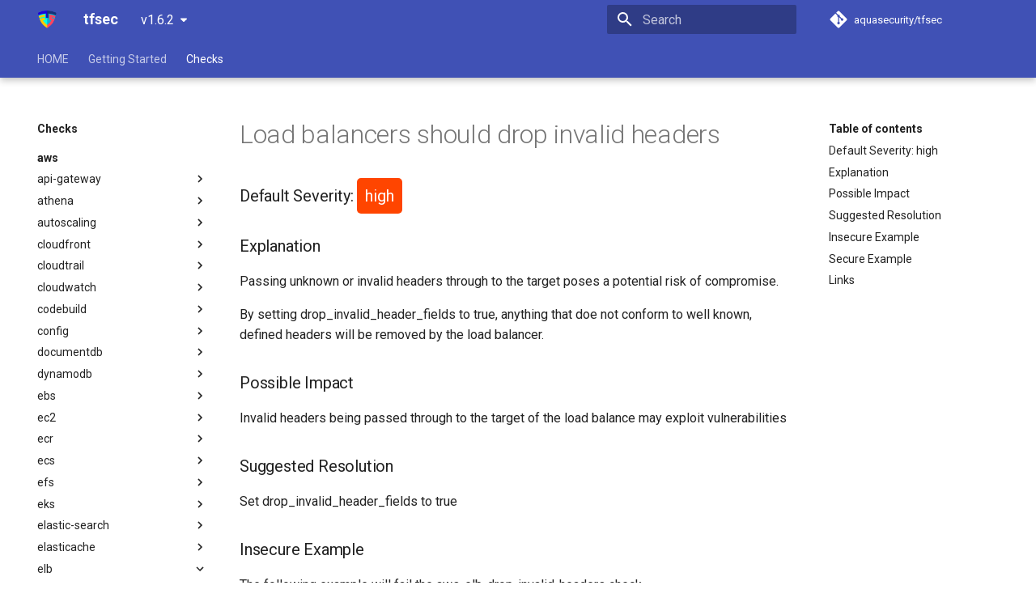

--- FILE ---
content_type: text/html; charset=utf-8
request_url: https://aquasecurity.github.io/tfsec/v1.6.2/checks/aws/elb/drop-invalid-headers/
body_size: 12347
content:

<!doctype html>
<html lang="en" class="no-js">
  <head>
    
      <meta charset="utf-8">
      <meta name="viewport" content="width=device-width,initial-scale=1">
      
        <meta name="description" content="A static analysis security scanner for your Terraform code">
      
      
      
        <link rel="canonical" href="https://aquasecurity.github.io/tfsec/v1.6.2/checks/aws/elb/drop-invalid-headers/">
      
      
        
      
      <link rel="icon" href="../../../../favicon.ico">
      <meta name="generator" content="mkdocs-1.2.3, mkdocs-material-8.2.4+insiders-4.10.1">
    
    
      
        <title>Load balancers should drop invalid headers - tfsec</title>
      
    
    
      <link rel="stylesheet" href="../../../../assets/stylesheets/main.589a02ac.min.css">
      
        
        <link rel="stylesheet" href="../../../../assets/stylesheets/palette.e6a45f82.min.css">
        
      
      
    
    
    
      
        
        
        <link rel="preconnect" href="https://fonts.gstatic.com" crossorigin>
        <link rel="stylesheet" href="https://fonts.googleapis.com/css?family=Roboto:300,300i,400,400i,700,700i%7CRoboto+Mono:400,400i,700,700i&display=fallback">
        <style>:root{--md-text-font:"Roboto";--md-code-font:"Roboto Mono"}</style>
      
    
    
      <link rel="stylesheet" href="../../../../css/extra.css">
    
    <script>__md_scope=new URL("../../../..",location),__md_hash=e=>[...e].reduce((e,_)=>(e<<5)-e+_.charCodeAt(0),0),__md_get=(e,_=localStorage,t=__md_scope)=>JSON.parse(_.getItem(t.pathname+"."+e)),__md_set=(e,_,t=localStorage,a=__md_scope)=>{try{t.setItem(a.pathname+"."+e,JSON.stringify(_))}catch(e){}}</script>
    
      

    
    
    
  </head>
  
  
    
    
    
    
    
    <body dir="ltr" data-md-color-scheme="" data-md-color-primary="none" data-md-color-accent="none">
  
    
    
    
      
    
      
    
      
    
      
    
      
    
      
    
      
    
      
    
      
    
      
    
      
    
      
    
      
    
      
    
      
    
      
    
      
    
      
    
      
    
      
    
      
    
      
    
      
    
      
    
      
    
      
    
      
    
      
    
      
    
      
    
      
    
      
    
      
    
      
    
      
    
      
    
      
    
      
    
      
    
      
    
      
    
      
    
      
    
      
    
      
    
      
    
      
    
      
    
      
    
      
    
      
    
      
    
      
    
      
    
      
    
      
    
      
    
      
    
      
    
      
    
      
    
      
    
      
    
      
    
      
    
      
    
      
    
      
    
      
    
      
    
      
    
      
    
      
    
      
    
      
    
      
    
      
    
      
    
      
    
      
    
      
    
      
    
      
    
      
    
      
    
      
    
      
    
      
    
      
    
      
    
      
    
      
    
      
    
      
    
      
    
      
    
      
    
      
    
      
    
      
    
      
    
      
    
      
    
      
    
      
    
      
    
      
    
      
    
      
    
      
    
      
    
      
    
      
    
      
    
      
    
      
    
      
    
      
    
      
    
      
    
      
    
      
    
      
    
      
    
      
    
      
    
      
    
      
    
      
    
      
    
      
    
      
    
      
    
      
    
      
    
      
    
      
    
      
    
      
    
      
    
      
    
      
    
      
    
      
    
      
    
      
    
      
    
      
    
      
    
      
    
      
    
      
    
      
    
      
    
      
    
      
    
      
    
      
    
      
    
      
    
      
    
      
    
      
    
      
    
      
    
      
    
      
    
      
    
      
    
      
    
      
    
      
    
      
    
      
    
      
    
      
    
      
    
      
    
      
    
      
    
      
    
      
    
      
    
      
    
      
    
      
    
      
    
      
    
      
    
      
    
      
    
      
    
      
    
      
    
      
    
      
    
      
    
      
    
      
    
      
    
      
    
      
    
      
    
      
    
      
    
      
    
      
    
      
    
      
    
      
    
      
    
      
    
      
    
      
    
      
    
      
    
      
    
      
    
      
    
      
    
      
    
      
    
      
    
      
    
      
    
      
    
      
    
      
    
      
    
      
    
      
    
      
    
      
    
      
    
      
    
      
    
      
    
      
    
      
    
      
    
      
    
      
    
      
    
      
    
      
    
      
    
      
    
      
    
      
    
      
    
      
    
      
    
      
    
      
    
      
    
      
    
      
    
      
    
      
    
      
    
      
    
      
    
      
    
      
    
      
    
      
    
      
    
      
    
      
    
      
    
      
    
      
    
      
    
      
    
      
    
      
    
      
    
      
    
      
    
      
    
      
    
      
    
      
    
      
    
      
    
      
    
      
    
      
    
      
    
      
    
      
    
      
    
      
    
      
    
      
    
      
    
      
    
      
    
      
    
      
    
      
    
      
    
      
    
      
    
      
    
      
    
      
    
      
    
      
    
      
    
      
    
      
    
      
    
      
    
      
    
      
    
      
    
      
    
      
    
      
    
      
    
      
    
      
    
      
    
      
    
      
    
    
    <input class="md-toggle" data-md-toggle="drawer" type="checkbox" id="__drawer" autocomplete="off">
    <input class="md-toggle" data-md-toggle="search" type="checkbox" id="__search" autocomplete="off">
    <label class="md-overlay" for="__drawer"></label>
    <div data-md-component="skip">
      
        
        <a href="#load-balancers-should-drop-invalid-headers" class="md-skip">
          Skip to content
        </a>
      
    </div>
    <div data-md-component="announce">
      
    </div>
    
      <div data-md-component="outdated" hidden>
        
      </div>
    
    
      

  

<header class="md-header md-header--lifted" data-md-component="header">
  <nav class="md-header__inner md-grid" aria-label="Header">
    <a href="../../../.." title="tfsec" class="md-header__button md-logo" aria-label="tfsec" data-md-component="logo">
      
  <img src="../../../../imgs/tfsec.png" alt="logo">

    </a>
    <label class="md-header__button md-icon" for="__drawer">
      <svg xmlns="http://www.w3.org/2000/svg" viewBox="0 0 24 24"><path d="M3 6h18v2H3V6m0 5h18v2H3v-2m0 5h18v2H3v-2z"/></svg>
    </label>
    <div class="md-header__title" data-md-component="header-title">
      <div class="md-header__ellipsis">
        <div class="md-header__topic">
          <span class="md-ellipsis">
            tfsec
          </span>
        </div>
        <div class="md-header__topic" data-md-component="header-topic">
          <span class="md-ellipsis">
            
              Load balancers should drop invalid headers
            
          </span>
        </div>
      </div>
    </div>
    
    
    
      <label class="md-header__button md-icon" for="__search">
        <svg xmlns="http://www.w3.org/2000/svg" viewBox="0 0 24 24"><path d="M9.5 3A6.5 6.5 0 0 1 16 9.5c0 1.61-.59 3.09-1.56 4.23l.27.27h.79l5 5-1.5 1.5-5-5v-.79l-.27-.27A6.516 6.516 0 0 1 9.5 16 6.5 6.5 0 0 1 3 9.5 6.5 6.5 0 0 1 9.5 3m0 2C7 5 5 7 5 9.5S7 14 9.5 14 14 12 14 9.5 12 5 9.5 5z"/></svg>
      </label>
      <div class="md-search" data-md-component="search" role="dialog">
  <label class="md-search__overlay" for="__search"></label>
  <div class="md-search__inner" role="search">
    <form class="md-search__form" name="search">
      <input type="text" class="md-search__input" name="query" aria-label="Search" placeholder="Search" autocapitalize="off" autocorrect="off" autocomplete="off" spellcheck="false" data-md-component="search-query" required>
      <label class="md-search__icon md-icon" for="__search">
        <svg xmlns="http://www.w3.org/2000/svg" viewBox="0 0 24 24"><path d="M9.5 3A6.5 6.5 0 0 1 16 9.5c0 1.61-.59 3.09-1.56 4.23l.27.27h.79l5 5-1.5 1.5-5-5v-.79l-.27-.27A6.516 6.516 0 0 1 9.5 16 6.5 6.5 0 0 1 3 9.5 6.5 6.5 0 0 1 9.5 3m0 2C7 5 5 7 5 9.5S7 14 9.5 14 14 12 14 9.5 12 5 9.5 5z"/></svg>
        <svg xmlns="http://www.w3.org/2000/svg" viewBox="0 0 24 24"><path d="M20 11v2H8l5.5 5.5-1.42 1.42L4.16 12l7.92-7.92L13.5 5.5 8 11h12z"/></svg>
      </label>
      <nav class="md-search__options" aria-label="Search">
        
        <button type="reset" class="md-search__icon md-icon" aria-label="Clear" tabindex="-1">
          <svg xmlns="http://www.w3.org/2000/svg" viewBox="0 0 24 24"><path d="M19 6.41 17.59 5 12 10.59 6.41 5 5 6.41 10.59 12 5 17.59 6.41 19 12 13.41 17.59 19 19 17.59 13.41 12 19 6.41z"/></svg>
        </button>
      </nav>
      
    </form>
    <div class="md-search__output">
      <div class="md-search__scrollwrap" data-md-scrollfix>
        <div class="md-search-result" data-md-component="search-result">
          <div class="md-search-result__meta">
            Initializing search
          </div>
          <ol class="md-search-result__list"></ol>
        </div>
      </div>
    </div>
  </div>
</div>
    
    
      <div class="md-header__source">
        <a href="https://github.com/aquasecurity/tfsec" title="Go to repository" class="md-source" data-md-component="source">
  <div class="md-source__icon md-icon">
    
    <svg xmlns="http://www.w3.org/2000/svg" viewBox="0 0 448 512"><!--! Font Awesome Free 6.0.0 by @fontawesome - https://fontawesome.com License - https://fontawesome.com/license/free (Icons: CC BY 4.0, Fonts: SIL OFL 1.1, Code: MIT License) Copyright 2022 Fonticons, Inc.--><path d="M439.55 236.05 244 40.45a28.87 28.87 0 0 0-40.81 0l-40.66 40.63 51.52 51.52c27.06-9.14 52.68 16.77 43.39 43.68l49.66 49.66c34.23-11.8 61.18 31 35.47 56.69-26.49 26.49-70.21-2.87-56-37.34L240.22 199v121.85c25.3 12.54 22.26 41.85 9.08 55a34.34 34.34 0 0 1-48.55 0c-17.57-17.6-11.07-46.91 11.25-56v-123c-20.8-8.51-24.6-30.74-18.64-45L142.57 101 8.45 235.14a28.86 28.86 0 0 0 0 40.81l195.61 195.6a28.86 28.86 0 0 0 40.8 0l194.69-194.69a28.86 28.86 0 0 0 0-40.81z"/></svg>
  </div>
  <div class="md-source__repository">
    aquasecurity/tfsec
  </div>
</a>
      </div>
    
  </nav>
  
    
      
<nav class="md-tabs" aria-label="Tabs" data-md-component="tabs">
  <div class="md-tabs__inner md-grid">
    <ul class="md-tabs__list">
      
        


  
    
    
  
  
    <li class="md-tabs__item">
      <a href="../../../.." class="md-tabs__link">
        
  
  HOME

      </a>
    </li>
  

      
        


  
    
    
  
  
    
    
    
      <li class="md-tabs__item">
        <a href="../../../../getting-started/installation/" class="md-tabs__link">
          
  
  Getting Started

        </a>
      </li>
    
  

      
        


  
    
    
      
    
  
  
    
    
    
      


  
  
    
    
    
      


  
  
    
    
    
      <li class="md-tabs__item">
        <a href="../../api-gateway/enable-access-logging/" class="md-tabs__link md-tabs__link--active">
          
  
    
  
  Checks

        </a>
      </li>
    
  

    
  

    
  

      
    </ul>
  </div>
</nav>
    
  
</header>
    
    <div class="md-container" data-md-component="container">
      
      
        
      
      <main class="md-main" data-md-component="main">
        <div class="md-main__inner md-grid">
          
            
              
              <div class="md-sidebar md-sidebar--primary" data-md-component="sidebar" data-md-type="navigation" >
                <div class="md-sidebar__scrollwrap">
                  <div class="md-sidebar__inner">
                    

  


<nav class="md-nav md-nav--primary md-nav--lifted" aria-label="Navigation" data-md-level="0">
  <label class="md-nav__title" for="__drawer">
    <a href="../../../.." title="tfsec" class="md-nav__button md-logo" aria-label="tfsec" data-md-component="logo">
      
  <img src="../../../../imgs/tfsec.png" alt="logo">

    </a>
    tfsec
  </label>
  
    <div class="md-nav__source">
      <a href="https://github.com/aquasecurity/tfsec" title="Go to repository" class="md-source" data-md-component="source">
  <div class="md-source__icon md-icon">
    
    <svg xmlns="http://www.w3.org/2000/svg" viewBox="0 0 448 512"><!--! Font Awesome Free 6.0.0 by @fontawesome - https://fontawesome.com License - https://fontawesome.com/license/free (Icons: CC BY 4.0, Fonts: SIL OFL 1.1, Code: MIT License) Copyright 2022 Fonticons, Inc.--><path d="M439.55 236.05 244 40.45a28.87 28.87 0 0 0-40.81 0l-40.66 40.63 51.52 51.52c27.06-9.14 52.68 16.77 43.39 43.68l49.66 49.66c34.23-11.8 61.18 31 35.47 56.69-26.49 26.49-70.21-2.87-56-37.34L240.22 199v121.85c25.3 12.54 22.26 41.85 9.08 55a34.34 34.34 0 0 1-48.55 0c-17.57-17.6-11.07-46.91 11.25-56v-123c-20.8-8.51-24.6-30.74-18.64-45L142.57 101 8.45 235.14a28.86 28.86 0 0 0 0 40.81l195.61 195.6a28.86 28.86 0 0 0 40.8 0l194.69-194.69a28.86 28.86 0 0 0 0-40.81z"/></svg>
  </div>
  <div class="md-source__repository">
    aquasecurity/tfsec
  </div>
</a>
    </div>
  
  <ul class="md-nav__list" data-md-scrollfix>
    
      
      
      


  
  
  
    <li class="md-nav__item">
      <a href="../../../.." class="md-nav__link">
        
  
  <span class="md-ellipsis">
    HOME
  </span>

      </a>
    </li>
  

    
      
      
      


  
  
  
    
    <li class="md-nav__item md-nav__item--nested">
      
      
        <input class="md-nav__toggle md-toggle" data-md-toggle="__nav_2" type="checkbox" id="__nav_2" >
      
      
      
      
        <label class="md-nav__link" for="__nav_2">
          
  
  <span class="md-ellipsis">
    Getting Started
  </span>

          <span class="md-nav__icon md-icon"></span>
        </label>
      
      <nav class="md-nav" aria-label="Getting Started" data-md-level="1">
        <label class="md-nav__title" for="__nav_2">
          <span class="md-nav__icon md-icon"></span>
          Getting Started
        </label>
        <ul class="md-nav__list" data-md-scrollfix>
          
            
              
  
  
  
    <li class="md-nav__item">
      <a href="../../../../getting-started/installation/" class="md-nav__link">
        
  
  <span class="md-ellipsis">
    Installation
  </span>

      </a>
    </li>
  

            
          
            
              
  
  
  
    <li class="md-nav__item">
      <a href="../../../../getting-started/signing/" class="md-nav__link">
        
  
  <span class="md-ellipsis">
    Signature Verification
  </span>

      </a>
    </li>
  

            
          
            
              
  
  
  
    <li class="md-nav__item">
      <a href="../../../../getting-started/quickstart/" class="md-nav__link">
        
  
  <span class="md-ellipsis">
    Quick Start
  </span>

      </a>
    </li>
  

            
          
            
              
  
  
  
    <li class="md-nav__item">
      <a href="../../../../getting-started/usage/" class="md-nav__link">
        
  
  <span class="md-ellipsis">
    Parameters
  </span>

      </a>
    </li>
  

            
          
            
              
  
  
  
    <li class="md-nav__item">
      <a href="../../../../getting-started/credit/" class="md-nav__link">
        
  
  <span class="md-ellipsis">
    Credits
  </span>

      </a>
    </li>
  

            
          
            
              
  
  
  
    
      
    
    <li class="md-nav__item md-nav__item--section md-nav__item--nested">
      
      
        <input class="md-nav__toggle md-toggle" data-md-toggle="__nav_2_6" type="checkbox" id="__nav_2_6" >
      
      
      
      
        <label class="md-nav__link" for="__nav_2_6">
          
  
  <span class="md-ellipsis">
    Configuration
  </span>

          <span class="md-nav__icon md-icon"></span>
        </label>
      
      <nav class="md-nav" aria-label="Configuration" data-md-level="2">
        <label class="md-nav__title" for="__nav_2_6">
          <span class="md-nav__icon md-icon"></span>
          Configuration
        </label>
        <ul class="md-nav__list" data-md-scrollfix>
          
            
              
  
  
  
    <li class="md-nav__item">
      <a href="../../../../getting-started/configuration/config/" class="md-nav__link">
        
  
  <span class="md-ellipsis">
    Config File
  </span>

      </a>
    </li>
  

            
          
            
              
  
  
  
    <li class="md-nav__item">
      <a href="../../../../getting-started/configuration/custom-checks/" class="md-nav__link">
        
  
  <span class="md-ellipsis">
    Custom Checks
  </span>

      </a>
    </li>
  

            
          
            
              
  
  
  
    <li class="md-nav__item">
      <a href="../../../../getting-started/configuration/ignores/" class="md-nav__link">
        
  
  <span class="md-ellipsis">
    Ignoring Checks
  </span>

      </a>
    </li>
  

            
          
        </ul>
      </nav>
    </li>
  

            
          
            
              
  
  
  
    
      
    
    <li class="md-nav__item md-nav__item--section md-nav__item--nested">
      
      
        <input class="md-nav__toggle md-toggle" data-md-toggle="__nav_2_7" type="checkbox" id="__nav_2_7" >
      
      
      
      
        <label class="md-nav__link" for="__nav_2_7">
          
  
  <span class="md-ellipsis">
    GitHub Actions
  </span>

          <span class="md-nav__icon md-icon"></span>
        </label>
      
      <nav class="md-nav" aria-label="GitHub Actions" data-md-level="2">
        <label class="md-nav__title" for="__nav_2_7">
          <span class="md-nav__icon md-icon"></span>
          GitHub Actions
        </label>
        <ul class="md-nav__list" data-md-scrollfix>
          
            
              
  
  
  
    <li class="md-nav__item">
      <a href="../../../../getting-started/configuration/github-actions/github-action/" class="md-nav__link">
        
  
  <span class="md-ellipsis">
    GitHub Action
  </span>

      </a>
    </li>
  

            
          
            
              
  
  
  
    <li class="md-nav__item">
      <a href="../../../../getting-started/configuration/github-actions/pr-commenter/" class="md-nav__link">
        
  
  <span class="md-ellipsis">
    PR Commenter
  </span>

      </a>
    </li>
  

            
          
        </ul>
      </nav>
    </li>
  

            
          
        </ul>
      </nav>
    </li>
  

    
      
      
      


  
  
    
  
  
    
    <li class="md-nav__item md-nav__item--active md-nav__item--nested">
      
      
        <input class="md-nav__toggle md-toggle" data-md-toggle="__nav_3" type="checkbox" id="__nav_3" checked>
      
      
      
      
        <label class="md-nav__link" for="__nav_3">
          
  
  <span class="md-ellipsis">
    Checks
  </span>

          <span class="md-nav__icon md-icon"></span>
        </label>
      
      <nav class="md-nav" aria-label="Checks" data-md-level="1">
        <label class="md-nav__title" for="__nav_3">
          <span class="md-nav__icon md-icon"></span>
          Checks
        </label>
        <ul class="md-nav__list" data-md-scrollfix>
          
            
              
  
  
    
  
  
    
      
    
    <li class="md-nav__item md-nav__item--active md-nav__item--section md-nav__item--nested">
      
      
        <input class="md-nav__toggle md-toggle" data-md-toggle="__nav_3_1" type="checkbox" id="__nav_3_1" checked>
      
      
      
      
        <label class="md-nav__link" for="__nav_3_1">
          
  
  <span class="md-ellipsis">
    aws
  </span>

          <span class="md-nav__icon md-icon"></span>
        </label>
      
      <nav class="md-nav" aria-label="aws" data-md-level="2">
        <label class="md-nav__title" for="__nav_3_1">
          <span class="md-nav__icon md-icon"></span>
          aws
        </label>
        <ul class="md-nav__list" data-md-scrollfix>
          
            
              
  
  
  
    
    <li class="md-nav__item md-nav__item--nested">
      
      
        <input class="md-nav__toggle md-toggle" data-md-toggle="__nav_3_1_1" type="checkbox" id="__nav_3_1_1" >
      
      
      
      
        <label class="md-nav__link" for="__nav_3_1_1">
          
  
  <span class="md-ellipsis">
    api-gateway
  </span>

          <span class="md-nav__icon md-icon"></span>
        </label>
      
      <nav class="md-nav" aria-label="api-gateway" data-md-level="3">
        <label class="md-nav__title" for="__nav_3_1_1">
          <span class="md-nav__icon md-icon"></span>
          api-gateway
        </label>
        <ul class="md-nav__list" data-md-scrollfix>
          
            
              
  
  
  
    <li class="md-nav__item">
      <a href="../../api-gateway/enable-access-logging/" class="md-nav__link">
        
  
  <span class="md-ellipsis">
    enable-access-logging
  </span>

      </a>
    </li>
  

            
          
            
              
  
  
  
    <li class="md-nav__item">
      <a href="../../api-gateway/enable-cache-encryption/" class="md-nav__link">
        
  
  <span class="md-ellipsis">
    enable-cache-encryption
  </span>

      </a>
    </li>
  

            
          
            
              
  
  
  
    <li class="md-nav__item">
      <a href="../../api-gateway/enable-tracing/" class="md-nav__link">
        
  
  <span class="md-ellipsis">
    enable-tracing
  </span>

      </a>
    </li>
  

            
          
            
              
  
  
  
    <li class="md-nav__item">
      <a href="../../api-gateway/no-public-access/" class="md-nav__link">
        
  
  <span class="md-ellipsis">
    no-public-access
  </span>

      </a>
    </li>
  

            
          
            
              
  
  
  
    <li class="md-nav__item">
      <a href="../../api-gateway/use-secure-tls-policy/" class="md-nav__link">
        
  
  <span class="md-ellipsis">
    use-secure-tls-policy
  </span>

      </a>
    </li>
  

            
          
        </ul>
      </nav>
    </li>
  

            
          
            
              
  
  
  
    
    <li class="md-nav__item md-nav__item--nested">
      
      
        <input class="md-nav__toggle md-toggle" data-md-toggle="__nav_3_1_2" type="checkbox" id="__nav_3_1_2" >
      
      
      
      
        <label class="md-nav__link" for="__nav_3_1_2">
          
  
  <span class="md-ellipsis">
    athena
  </span>

          <span class="md-nav__icon md-icon"></span>
        </label>
      
      <nav class="md-nav" aria-label="athena" data-md-level="3">
        <label class="md-nav__title" for="__nav_3_1_2">
          <span class="md-nav__icon md-icon"></span>
          athena
        </label>
        <ul class="md-nav__list" data-md-scrollfix>
          
            
              
  
  
  
    <li class="md-nav__item">
      <a href="../../athena/enable-at-rest-encryption/" class="md-nav__link">
        
  
  <span class="md-ellipsis">
    enable-at-rest-encryption
  </span>

      </a>
    </li>
  

            
          
            
              
  
  
  
    <li class="md-nav__item">
      <a href="../../athena/no-encryption-override/" class="md-nav__link">
        
  
  <span class="md-ellipsis">
    no-encryption-override
  </span>

      </a>
    </li>
  

            
          
        </ul>
      </nav>
    </li>
  

            
          
            
              
  
  
  
    
    <li class="md-nav__item md-nav__item--nested">
      
      
        <input class="md-nav__toggle md-toggle" data-md-toggle="__nav_3_1_3" type="checkbox" id="__nav_3_1_3" >
      
      
      
      
        <label class="md-nav__link" for="__nav_3_1_3">
          
  
  <span class="md-ellipsis">
    autoscaling
  </span>

          <span class="md-nav__icon md-icon"></span>
        </label>
      
      <nav class="md-nav" aria-label="autoscaling" data-md-level="3">
        <label class="md-nav__title" for="__nav_3_1_3">
          <span class="md-nav__icon md-icon"></span>
          autoscaling
        </label>
        <ul class="md-nav__list" data-md-scrollfix>
          
            
              
  
  
  
    <li class="md-nav__item">
      <a href="../../autoscaling/enable-at-rest-encryption/" class="md-nav__link">
        
  
  <span class="md-ellipsis">
    enable-at-rest-encryption
  </span>

      </a>
    </li>
  

            
          
            
              
  
  
  
    <li class="md-nav__item">
      <a href="../../autoscaling/enforce-http-token-imds/" class="md-nav__link">
        
  
  <span class="md-ellipsis">
    enforce-http-token-imds
  </span>

      </a>
    </li>
  

            
          
            
              
  
  
  
    <li class="md-nav__item">
      <a href="../../autoscaling/no-public-ip/" class="md-nav__link">
        
  
  <span class="md-ellipsis">
    no-public-ip
  </span>

      </a>
    </li>
  

            
          
            
              
  
  
  
    <li class="md-nav__item">
      <a href="../../autoscaling/no-secrets-in-user-data/" class="md-nav__link">
        
  
  <span class="md-ellipsis">
    no-secrets-in-user-data
  </span>

      </a>
    </li>
  

            
          
            
              
  
  
  
    <li class="md-nav__item">
      <a href="../../autoscaling/no-sensitive-info/" class="md-nav__link">
        
  
  <span class="md-ellipsis">
    no-sensitive-info
  </span>

      </a>
    </li>
  

            
          
        </ul>
      </nav>
    </li>
  

            
          
            
              
  
  
  
    
    <li class="md-nav__item md-nav__item--nested">
      
      
        <input class="md-nav__toggle md-toggle" data-md-toggle="__nav_3_1_4" type="checkbox" id="__nav_3_1_4" >
      
      
      
      
        <label class="md-nav__link" for="__nav_3_1_4">
          
  
  <span class="md-ellipsis">
    cloudfront
  </span>

          <span class="md-nav__icon md-icon"></span>
        </label>
      
      <nav class="md-nav" aria-label="cloudfront" data-md-level="3">
        <label class="md-nav__title" for="__nav_3_1_4">
          <span class="md-nav__icon md-icon"></span>
          cloudfront
        </label>
        <ul class="md-nav__list" data-md-scrollfix>
          
            
              
  
  
  
    <li class="md-nav__item">
      <a href="../../cloudfront/enable-logging/" class="md-nav__link">
        
  
  <span class="md-ellipsis">
    enable-logging
  </span>

      </a>
    </li>
  

            
          
            
              
  
  
  
    <li class="md-nav__item">
      <a href="../../cloudfront/enable-waf/" class="md-nav__link">
        
  
  <span class="md-ellipsis">
    enable-waf
  </span>

      </a>
    </li>
  

            
          
            
              
  
  
  
    <li class="md-nav__item">
      <a href="../../cloudfront/enforce-https/" class="md-nav__link">
        
  
  <span class="md-ellipsis">
    enforce-https
  </span>

      </a>
    </li>
  

            
          
            
              
  
  
  
    <li class="md-nav__item">
      <a href="../../cloudfront/use-secure-tls-policy/" class="md-nav__link">
        
  
  <span class="md-ellipsis">
    use-secure-tls-policy
  </span>

      </a>
    </li>
  

            
          
        </ul>
      </nav>
    </li>
  

            
          
            
              
  
  
  
    
    <li class="md-nav__item md-nav__item--nested">
      
      
        <input class="md-nav__toggle md-toggle" data-md-toggle="__nav_3_1_5" type="checkbox" id="__nav_3_1_5" >
      
      
      
      
        <label class="md-nav__link" for="__nav_3_1_5">
          
  
  <span class="md-ellipsis">
    cloudtrail
  </span>

          <span class="md-nav__icon md-icon"></span>
        </label>
      
      <nav class="md-nav" aria-label="cloudtrail" data-md-level="3">
        <label class="md-nav__title" for="__nav_3_1_5">
          <span class="md-nav__icon md-icon"></span>
          cloudtrail
        </label>
        <ul class="md-nav__list" data-md-scrollfix>
          
            
              
  
  
  
    <li class="md-nav__item">
      <a href="../../cloudtrail/enable-all-regions/" class="md-nav__link">
        
  
  <span class="md-ellipsis">
    enable-all-regions
  </span>

      </a>
    </li>
  

            
          
            
              
  
  
  
    <li class="md-nav__item">
      <a href="../../cloudtrail/enable-at-rest-encryption/" class="md-nav__link">
        
  
  <span class="md-ellipsis">
    enable-at-rest-encryption
  </span>

      </a>
    </li>
  

            
          
            
              
  
  
  
    <li class="md-nav__item">
      <a href="../../cloudtrail/enable-log-validation/" class="md-nav__link">
        
  
  <span class="md-ellipsis">
    enable-log-validation
  </span>

      </a>
    </li>
  

            
          
        </ul>
      </nav>
    </li>
  

            
          
            
              
  
  
  
    
    <li class="md-nav__item md-nav__item--nested">
      
      
        <input class="md-nav__toggle md-toggle" data-md-toggle="__nav_3_1_6" type="checkbox" id="__nav_3_1_6" >
      
      
      
      
        <label class="md-nav__link" for="__nav_3_1_6">
          
  
  <span class="md-ellipsis">
    cloudwatch
  </span>

          <span class="md-nav__icon md-icon"></span>
        </label>
      
      <nav class="md-nav" aria-label="cloudwatch" data-md-level="3">
        <label class="md-nav__title" for="__nav_3_1_6">
          <span class="md-nav__icon md-icon"></span>
          cloudwatch
        </label>
        <ul class="md-nav__list" data-md-scrollfix>
          
            
              
  
  
  
    <li class="md-nav__item">
      <a href="../../cloudwatch/log-group-customer-key/" class="md-nav__link">
        
  
  <span class="md-ellipsis">
    log-group-customer-key
  </span>

      </a>
    </li>
  

            
          
        </ul>
      </nav>
    </li>
  

            
          
            
              
  
  
  
    
    <li class="md-nav__item md-nav__item--nested">
      
      
        <input class="md-nav__toggle md-toggle" data-md-toggle="__nav_3_1_7" type="checkbox" id="__nav_3_1_7" >
      
      
      
      
        <label class="md-nav__link" for="__nav_3_1_7">
          
  
  <span class="md-ellipsis">
    codebuild
  </span>

          <span class="md-nav__icon md-icon"></span>
        </label>
      
      <nav class="md-nav" aria-label="codebuild" data-md-level="3">
        <label class="md-nav__title" for="__nav_3_1_7">
          <span class="md-nav__icon md-icon"></span>
          codebuild
        </label>
        <ul class="md-nav__list" data-md-scrollfix>
          
            
              
  
  
  
    <li class="md-nav__item">
      <a href="../../codebuild/enable-encryption/" class="md-nav__link">
        
  
  <span class="md-ellipsis">
    enable-encryption
  </span>

      </a>
    </li>
  

            
          
        </ul>
      </nav>
    </li>
  

            
          
            
              
  
  
  
    
    <li class="md-nav__item md-nav__item--nested">
      
      
        <input class="md-nav__toggle md-toggle" data-md-toggle="__nav_3_1_8" type="checkbox" id="__nav_3_1_8" >
      
      
      
      
        <label class="md-nav__link" for="__nav_3_1_8">
          
  
  <span class="md-ellipsis">
    config
  </span>

          <span class="md-nav__icon md-icon"></span>
        </label>
      
      <nav class="md-nav" aria-label="config" data-md-level="3">
        <label class="md-nav__title" for="__nav_3_1_8">
          <span class="md-nav__icon md-icon"></span>
          config
        </label>
        <ul class="md-nav__list" data-md-scrollfix>
          
            
              
  
  
  
    <li class="md-nav__item">
      <a href="../../config/aggregate-all-regions/" class="md-nav__link">
        
  
  <span class="md-ellipsis">
    aggregate-all-regions
  </span>

      </a>
    </li>
  

            
          
        </ul>
      </nav>
    </li>
  

            
          
            
              
  
  
  
    
    <li class="md-nav__item md-nav__item--nested">
      
      
        <input class="md-nav__toggle md-toggle" data-md-toggle="__nav_3_1_9" type="checkbox" id="__nav_3_1_9" >
      
      
      
      
        <label class="md-nav__link" for="__nav_3_1_9">
          
  
  <span class="md-ellipsis">
    documentdb
  </span>

          <span class="md-nav__icon md-icon"></span>
        </label>
      
      <nav class="md-nav" aria-label="documentdb" data-md-level="3">
        <label class="md-nav__title" for="__nav_3_1_9">
          <span class="md-nav__icon md-icon"></span>
          documentdb
        </label>
        <ul class="md-nav__list" data-md-scrollfix>
          
            
              
  
  
  
    <li class="md-nav__item">
      <a href="../../documentdb/enable-log-export/" class="md-nav__link">
        
  
  <span class="md-ellipsis">
    enable-log-export
  </span>

      </a>
    </li>
  

            
          
            
              
  
  
  
    <li class="md-nav__item">
      <a href="../../documentdb/enable-storage-encryption/" class="md-nav__link">
        
  
  <span class="md-ellipsis">
    enable-storage-encryption
  </span>

      </a>
    </li>
  

            
          
            
              
  
  
  
    <li class="md-nav__item">
      <a href="../../documentdb/encryption-customer-key/" class="md-nav__link">
        
  
  <span class="md-ellipsis">
    encryption-customer-key
  </span>

      </a>
    </li>
  

            
          
        </ul>
      </nav>
    </li>
  

            
          
            
              
  
  
  
    
    <li class="md-nav__item md-nav__item--nested">
      
      
        <input class="md-nav__toggle md-toggle" data-md-toggle="__nav_3_1_10" type="checkbox" id="__nav_3_1_10" >
      
      
      
      
        <label class="md-nav__link" for="__nav_3_1_10">
          
  
  <span class="md-ellipsis">
    dynamodb
  </span>

          <span class="md-nav__icon md-icon"></span>
        </label>
      
      <nav class="md-nav" aria-label="dynamodb" data-md-level="3">
        <label class="md-nav__title" for="__nav_3_1_10">
          <span class="md-nav__icon md-icon"></span>
          dynamodb
        </label>
        <ul class="md-nav__list" data-md-scrollfix>
          
            
              
  
  
  
    <li class="md-nav__item">
      <a href="../../dynamodb/enable-at-rest-encryption/" class="md-nav__link">
        
  
  <span class="md-ellipsis">
    enable-at-rest-encryption
  </span>

      </a>
    </li>
  

            
          
            
              
  
  
  
    <li class="md-nav__item">
      <a href="../../dynamodb/enable-recovery/" class="md-nav__link">
        
  
  <span class="md-ellipsis">
    enable-recovery
  </span>

      </a>
    </li>
  

            
          
            
              
  
  
  
    <li class="md-nav__item">
      <a href="../../dynamodb/table-customer-key/" class="md-nav__link">
        
  
  <span class="md-ellipsis">
    table-customer-key
  </span>

      </a>
    </li>
  

            
          
        </ul>
      </nav>
    </li>
  

            
          
            
              
  
  
  
    
    <li class="md-nav__item md-nav__item--nested">
      
      
        <input class="md-nav__toggle md-toggle" data-md-toggle="__nav_3_1_11" type="checkbox" id="__nav_3_1_11" >
      
      
      
      
        <label class="md-nav__link" for="__nav_3_1_11">
          
  
  <span class="md-ellipsis">
    ebs
  </span>

          <span class="md-nav__icon md-icon"></span>
        </label>
      
      <nav class="md-nav" aria-label="ebs" data-md-level="3">
        <label class="md-nav__title" for="__nav_3_1_11">
          <span class="md-nav__icon md-icon"></span>
          ebs
        </label>
        <ul class="md-nav__list" data-md-scrollfix>
          
            
              
  
  
  
    <li class="md-nav__item">
      <a href="../../ebs/enable-volume-encryption/" class="md-nav__link">
        
  
  <span class="md-ellipsis">
    enable-volume-encryption
  </span>

      </a>
    </li>
  

            
          
            
              
  
  
  
    <li class="md-nav__item">
      <a href="../../ebs/encryption-customer-key/" class="md-nav__link">
        
  
  <span class="md-ellipsis">
    encryption-customer-key
  </span>

      </a>
    </li>
  

            
          
        </ul>
      </nav>
    </li>
  

            
          
            
              
  
  
  
    
    <li class="md-nav__item md-nav__item--nested">
      
      
        <input class="md-nav__toggle md-toggle" data-md-toggle="__nav_3_1_12" type="checkbox" id="__nav_3_1_12" >
      
      
      
      
        <label class="md-nav__link" for="__nav_3_1_12">
          
  
  <span class="md-ellipsis">
    ec2
  </span>

          <span class="md-nav__icon md-icon"></span>
        </label>
      
      <nav class="md-nav" aria-label="ec2" data-md-level="3">
        <label class="md-nav__title" for="__nav_3_1_12">
          <span class="md-nav__icon md-icon"></span>
          ec2
        </label>
        <ul class="md-nav__list" data-md-scrollfix>
          
            
              
  
  
  
    <li class="md-nav__item">
      <a href="../../ec2/enable-at-rest-encryption/" class="md-nav__link">
        
  
  <span class="md-ellipsis">
    enable-at-rest-encryption
  </span>

      </a>
    </li>
  

            
          
            
              
  
  
  
    <li class="md-nav__item">
      <a href="../../ec2/enforce-http-token-imds/" class="md-nav__link">
        
  
  <span class="md-ellipsis">
    enforce-http-token-imds
  </span>

      </a>
    </li>
  

            
          
            
              
  
  
  
    <li class="md-nav__item">
      <a href="../../ec2/no-secrets-in-user-data/" class="md-nav__link">
        
  
  <span class="md-ellipsis">
    no-secrets-in-user-data
  </span>

      </a>
    </li>
  

            
          
        </ul>
      </nav>
    </li>
  

            
          
            
              
  
  
  
    
    <li class="md-nav__item md-nav__item--nested">
      
      
        <input class="md-nav__toggle md-toggle" data-md-toggle="__nav_3_1_13" type="checkbox" id="__nav_3_1_13" >
      
      
      
      
        <label class="md-nav__link" for="__nav_3_1_13">
          
  
  <span class="md-ellipsis">
    ecr
  </span>

          <span class="md-nav__icon md-icon"></span>
        </label>
      
      <nav class="md-nav" aria-label="ecr" data-md-level="3">
        <label class="md-nav__title" for="__nav_3_1_13">
          <span class="md-nav__icon md-icon"></span>
          ecr
        </label>
        <ul class="md-nav__list" data-md-scrollfix>
          
            
              
  
  
  
    <li class="md-nav__item">
      <a href="../../ecr/enable-image-scans/" class="md-nav__link">
        
  
  <span class="md-ellipsis">
    enable-image-scans
  </span>

      </a>
    </li>
  

            
          
            
              
  
  
  
    <li class="md-nav__item">
      <a href="../../ecr/enforce-immutable-repository/" class="md-nav__link">
        
  
  <span class="md-ellipsis">
    enforce-immutable-repository
  </span>

      </a>
    </li>
  

            
          
            
              
  
  
  
    <li class="md-nav__item">
      <a href="../../ecr/no-public-access/" class="md-nav__link">
        
  
  <span class="md-ellipsis">
    no-public-access
  </span>

      </a>
    </li>
  

            
          
            
              
  
  
  
    <li class="md-nav__item">
      <a href="../../ecr/repository-customer-key/" class="md-nav__link">
        
  
  <span class="md-ellipsis">
    repository-customer-key
  </span>

      </a>
    </li>
  

            
          
        </ul>
      </nav>
    </li>
  

            
          
            
              
  
  
  
    
    <li class="md-nav__item md-nav__item--nested">
      
      
        <input class="md-nav__toggle md-toggle" data-md-toggle="__nav_3_1_14" type="checkbox" id="__nav_3_1_14" >
      
      
      
      
        <label class="md-nav__link" for="__nav_3_1_14">
          
  
  <span class="md-ellipsis">
    ecs
  </span>

          <span class="md-nav__icon md-icon"></span>
        </label>
      
      <nav class="md-nav" aria-label="ecs" data-md-level="3">
        <label class="md-nav__title" for="__nav_3_1_14">
          <span class="md-nav__icon md-icon"></span>
          ecs
        </label>
        <ul class="md-nav__list" data-md-scrollfix>
          
            
              
  
  
  
    <li class="md-nav__item">
      <a href="../../ecs/enable-container-insight/" class="md-nav__link">
        
  
  <span class="md-ellipsis">
    enable-container-insight
  </span>

      </a>
    </li>
  

            
          
            
              
  
  
  
    <li class="md-nav__item">
      <a href="../../ecs/enable-in-transit-encryption/" class="md-nav__link">
        
  
  <span class="md-ellipsis">
    enable-in-transit-encryption
  </span>

      </a>
    </li>
  

            
          
            
              
  
  
  
    <li class="md-nav__item">
      <a href="../../ecs/no-plaintext-secrets/" class="md-nav__link">
        
  
  <span class="md-ellipsis">
    no-plaintext-secrets
  </span>

      </a>
    </li>
  

            
          
        </ul>
      </nav>
    </li>
  

            
          
            
              
  
  
  
    
    <li class="md-nav__item md-nav__item--nested">
      
      
        <input class="md-nav__toggle md-toggle" data-md-toggle="__nav_3_1_15" type="checkbox" id="__nav_3_1_15" >
      
      
      
      
        <label class="md-nav__link" for="__nav_3_1_15">
          
  
  <span class="md-ellipsis">
    efs
  </span>

          <span class="md-nav__icon md-icon"></span>
        </label>
      
      <nav class="md-nav" aria-label="efs" data-md-level="3">
        <label class="md-nav__title" for="__nav_3_1_15">
          <span class="md-nav__icon md-icon"></span>
          efs
        </label>
        <ul class="md-nav__list" data-md-scrollfix>
          
            
              
  
  
  
    <li class="md-nav__item">
      <a href="../../efs/enable-at-rest-encryption/" class="md-nav__link">
        
  
  <span class="md-ellipsis">
    enable-at-rest-encryption
  </span>

      </a>
    </li>
  

            
          
        </ul>
      </nav>
    </li>
  

            
          
            
              
  
  
  
    
    <li class="md-nav__item md-nav__item--nested">
      
      
        <input class="md-nav__toggle md-toggle" data-md-toggle="__nav_3_1_16" type="checkbox" id="__nav_3_1_16" >
      
      
      
      
        <label class="md-nav__link" for="__nav_3_1_16">
          
  
  <span class="md-ellipsis">
    eks
  </span>

          <span class="md-nav__icon md-icon"></span>
        </label>
      
      <nav class="md-nav" aria-label="eks" data-md-level="3">
        <label class="md-nav__title" for="__nav_3_1_16">
          <span class="md-nav__icon md-icon"></span>
          eks
        </label>
        <ul class="md-nav__list" data-md-scrollfix>
          
            
              
  
  
  
    <li class="md-nav__item">
      <a href="../../eks/enable-control-plane-logging/" class="md-nav__link">
        
  
  <span class="md-ellipsis">
    enable-control-plane-logging
  </span>

      </a>
    </li>
  

            
          
            
              
  
  
  
    <li class="md-nav__item">
      <a href="../../eks/encrypt-secrets/" class="md-nav__link">
        
  
  <span class="md-ellipsis">
    encrypt-secrets
  </span>

      </a>
    </li>
  

            
          
            
              
  
  
  
    <li class="md-nav__item">
      <a href="../../eks/no-public-cluster-access/" class="md-nav__link">
        
  
  <span class="md-ellipsis">
    no-public-cluster-access
  </span>

      </a>
    </li>
  

            
          
            
              
  
  
  
    <li class="md-nav__item">
      <a href="../../eks/no-public-cluster-access-to-cidr/" class="md-nav__link">
        
  
  <span class="md-ellipsis">
    no-public-cluster-access-to-cidr
  </span>

      </a>
    </li>
  

            
          
        </ul>
      </nav>
    </li>
  

            
          
            
              
  
  
  
    
    <li class="md-nav__item md-nav__item--nested">
      
      
        <input class="md-nav__toggle md-toggle" data-md-toggle="__nav_3_1_17" type="checkbox" id="__nav_3_1_17" >
      
      
      
      
        <label class="md-nav__link" for="__nav_3_1_17">
          
  
  <span class="md-ellipsis">
    elastic-search
  </span>

          <span class="md-nav__icon md-icon"></span>
        </label>
      
      <nav class="md-nav" aria-label="elastic-search" data-md-level="3">
        <label class="md-nav__title" for="__nav_3_1_17">
          <span class="md-nav__icon md-icon"></span>
          elastic-search
        </label>
        <ul class="md-nav__list" data-md-scrollfix>
          
            
              
  
  
  
    <li class="md-nav__item">
      <a href="../../elastic-search/enable-domain-encryption/" class="md-nav__link">
        
  
  <span class="md-ellipsis">
    enable-domain-encryption
  </span>

      </a>
    </li>
  

            
          
            
              
  
  
  
    <li class="md-nav__item">
      <a href="../../elastic-search/enable-domain-logging/" class="md-nav__link">
        
  
  <span class="md-ellipsis">
    enable-domain-logging
  </span>

      </a>
    </li>
  

            
          
            
              
  
  
  
    <li class="md-nav__item">
      <a href="../../elastic-search/enable-in-transit-encryption/" class="md-nav__link">
        
  
  <span class="md-ellipsis">
    enable-in-transit-encryption
  </span>

      </a>
    </li>
  

            
          
            
              
  
  
  
    <li class="md-nav__item">
      <a href="../../elastic-search/enforce-https/" class="md-nav__link">
        
  
  <span class="md-ellipsis">
    enforce-https
  </span>

      </a>
    </li>
  

            
          
            
              
  
  
  
    <li class="md-nav__item">
      <a href="../../elastic-search/use-secure-tls-policy/" class="md-nav__link">
        
  
  <span class="md-ellipsis">
    use-secure-tls-policy
  </span>

      </a>
    </li>
  

            
          
        </ul>
      </nav>
    </li>
  

            
          
            
              
  
  
  
    
    <li class="md-nav__item md-nav__item--nested">
      
      
        <input class="md-nav__toggle md-toggle" data-md-toggle="__nav_3_1_18" type="checkbox" id="__nav_3_1_18" >
      
      
      
      
        <label class="md-nav__link" for="__nav_3_1_18">
          
  
  <span class="md-ellipsis">
    elasticache
  </span>

          <span class="md-nav__icon md-icon"></span>
        </label>
      
      <nav class="md-nav" aria-label="elasticache" data-md-level="3">
        <label class="md-nav__title" for="__nav_3_1_18">
          <span class="md-nav__icon md-icon"></span>
          elasticache
        </label>
        <ul class="md-nav__list" data-md-scrollfix>
          
            
              
  
  
  
    <li class="md-nav__item">
      <a href="../../elasticache/add-description-for-security-group/" class="md-nav__link">
        
  
  <span class="md-ellipsis">
    add-description-for-security-group
  </span>

      </a>
    </li>
  

            
          
            
              
  
  
  
    <li class="md-nav__item">
      <a href="../../elasticache/enable-at-rest-encryption/" class="md-nav__link">
        
  
  <span class="md-ellipsis">
    enable-at-rest-encryption
  </span>

      </a>
    </li>
  

            
          
            
              
  
  
  
    <li class="md-nav__item">
      <a href="../../elasticache/enable-backup-retention/" class="md-nav__link">
        
  
  <span class="md-ellipsis">
    enable-backup-retention
  </span>

      </a>
    </li>
  

            
          
            
              
  
  
  
    <li class="md-nav__item">
      <a href="../../elasticache/enable-in-transit-encryption/" class="md-nav__link">
        
  
  <span class="md-ellipsis">
    enable-in-transit-encryption
  </span>

      </a>
    </li>
  

            
          
        </ul>
      </nav>
    </li>
  

            
          
            
              
  
  
    
  
  
    
    <li class="md-nav__item md-nav__item--active md-nav__item--nested">
      
      
        <input class="md-nav__toggle md-toggle" data-md-toggle="__nav_3_1_19" type="checkbox" id="__nav_3_1_19" checked>
      
      
      
      
        <label class="md-nav__link" for="__nav_3_1_19">
          
  
  <span class="md-ellipsis">
    elb
  </span>

          <span class="md-nav__icon md-icon"></span>
        </label>
      
      <nav class="md-nav" aria-label="elb" data-md-level="3">
        <label class="md-nav__title" for="__nav_3_1_19">
          <span class="md-nav__icon md-icon"></span>
          elb
        </label>
        <ul class="md-nav__list" data-md-scrollfix>
          
            
              
  
  
  
    <li class="md-nav__item">
      <a href="../alb-not-public/" class="md-nav__link">
        
  
  <span class="md-ellipsis">
    alb-not-public
  </span>

      </a>
    </li>
  

            
          
            
              
  
  
    
  
  
    <li class="md-nav__item md-nav__item--active">
      
      <input class="md-nav__toggle md-toggle" data-md-toggle="toc" type="checkbox" id="__toc">
      
      
        
      
      
        <label class="md-nav__link md-nav__link--active" for="__toc">
          
  
  <span class="md-ellipsis">
    drop-invalid-headers
  </span>

          <span class="md-nav__icon md-icon"></span>
        </label>
      
      <a href="./" class="md-nav__link md-nav__link--active">
        
  
  <span class="md-ellipsis">
    drop-invalid-headers
  </span>

      </a>
      
        

<nav class="md-nav md-nav--secondary" aria-label="Table of contents">
  
  
  
    
  
  
    <label class="md-nav__title" for="__toc">
      <span class="md-nav__icon md-icon"></span>
      Table of contents
    </label>
    <ul class="md-nav__list" data-md-component="toc" data-md-scrollfix>
      
        <li class="md-nav__item">
  <a href="#default-severity-high" class="md-nav__link">
    Default Severity: high
  </a>
  
</li>
      
        <li class="md-nav__item">
  <a href="#explanation" class="md-nav__link">
    Explanation
  </a>
  
</li>
      
        <li class="md-nav__item">
  <a href="#possible-impact" class="md-nav__link">
    Possible Impact
  </a>
  
</li>
      
        <li class="md-nav__item">
  <a href="#suggested-resolution" class="md-nav__link">
    Suggested Resolution
  </a>
  
</li>
      
        <li class="md-nav__item">
  <a href="#insecure-example" class="md-nav__link">
    Insecure Example
  </a>
  
</li>
      
        <li class="md-nav__item">
  <a href="#secure-example" class="md-nav__link">
    Secure Example
  </a>
  
</li>
      
        <li class="md-nav__item">
  <a href="#links" class="md-nav__link">
    Links
  </a>
  
</li>
      
    </ul>
  
</nav>
      
    </li>
  

            
          
            
              
  
  
  
    <li class="md-nav__item">
      <a href="../http-not-used/" class="md-nav__link">
        
  
  <span class="md-ellipsis">
    http-not-used
  </span>

      </a>
    </li>
  

            
          
            
              
  
  
  
    <li class="md-nav__item">
      <a href="../use-secure-tls-policy/" class="md-nav__link">
        
  
  <span class="md-ellipsis">
    use-secure-tls-policy
  </span>

      </a>
    </li>
  

            
          
        </ul>
      </nav>
    </li>
  

            
          
            
              
  
  
  
    
    <li class="md-nav__item md-nav__item--nested">
      
      
        <input class="md-nav__toggle md-toggle" data-md-toggle="__nav_3_1_20" type="checkbox" id="__nav_3_1_20" >
      
      
      
      
        <label class="md-nav__link" for="__nav_3_1_20">
          
  
  <span class="md-ellipsis">
    iam
  </span>

          <span class="md-nav__icon md-icon"></span>
        </label>
      
      <nav class="md-nav" aria-label="iam" data-md-level="3">
        <label class="md-nav__title" for="__nav_3_1_20">
          <span class="md-nav__icon md-icon"></span>
          iam
        </label>
        <ul class="md-nav__list" data-md-scrollfix>
          
            
              
  
  
  
    <li class="md-nav__item">
      <a href="../../iam/enforce-mfa/" class="md-nav__link">
        
  
  <span class="md-ellipsis">
    enforce-mfa
  </span>

      </a>
    </li>
  

            
          
            
              
  
  
  
    <li class="md-nav__item">
      <a href="../../iam/no-password-reuse/" class="md-nav__link">
        
  
  <span class="md-ellipsis">
    no-password-reuse
  </span>

      </a>
    </li>
  

            
          
            
              
  
  
  
    <li class="md-nav__item">
      <a href="../../iam/no-policy-wildcards/" class="md-nav__link">
        
  
  <span class="md-ellipsis">
    no-policy-wildcards
  </span>

      </a>
    </li>
  

            
          
            
              
  
  
  
    <li class="md-nav__item">
      <a href="../../iam/require-lowercase-in-passwords/" class="md-nav__link">
        
  
  <span class="md-ellipsis">
    require-lowercase-in-passwords
  </span>

      </a>
    </li>
  

            
          
            
              
  
  
  
    <li class="md-nav__item">
      <a href="../../iam/require-numbers-in-passwords/" class="md-nav__link">
        
  
  <span class="md-ellipsis">
    require-numbers-in-passwords
  </span>

      </a>
    </li>
  

            
          
            
              
  
  
  
    <li class="md-nav__item">
      <a href="../../iam/require-symbols-in-passwords/" class="md-nav__link">
        
  
  <span class="md-ellipsis">
    require-symbols-in-passwords
  </span>

      </a>
    </li>
  

            
          
            
              
  
  
  
    <li class="md-nav__item">
      <a href="../../iam/require-uppercase-in-passwords/" class="md-nav__link">
        
  
  <span class="md-ellipsis">
    require-uppercase-in-passwords
  </span>

      </a>
    </li>
  

            
          
            
              
  
  
  
    <li class="md-nav__item">
      <a href="../../iam/set-max-password-age/" class="md-nav__link">
        
  
  <span class="md-ellipsis">
    set-max-password-age
  </span>

      </a>
    </li>
  

            
          
            
              
  
  
  
    <li class="md-nav__item">
      <a href="../../iam/set-minimum-password-length/" class="md-nav__link">
        
  
  <span class="md-ellipsis">
    set-minimum-password-length
  </span>

      </a>
    </li>
  

            
          
        </ul>
      </nav>
    </li>
  

            
          
            
              
  
  
  
    <li class="md-nav__item">
      <a href="../../home.md" class="md-nav__link">
        
  
  <span class="md-ellipsis">
    aws
  </span>

      </a>
    </li>
  

            
          
            
              
  
  
  
    
    <li class="md-nav__item md-nav__item--nested">
      
      
        <input class="md-nav__toggle md-toggle" data-md-toggle="__nav_3_1_22" type="checkbox" id="__nav_3_1_22" >
      
      
      
      
        <label class="md-nav__link" for="__nav_3_1_22">
          
  
  <span class="md-ellipsis">
    kinesis
  </span>

          <span class="md-nav__icon md-icon"></span>
        </label>
      
      <nav class="md-nav" aria-label="kinesis" data-md-level="3">
        <label class="md-nav__title" for="__nav_3_1_22">
          <span class="md-nav__icon md-icon"></span>
          kinesis
        </label>
        <ul class="md-nav__list" data-md-scrollfix>
          
            
              
  
  
  
    <li class="md-nav__item">
      <a href="../../kinesis/enable-in-transit-encryption/" class="md-nav__link">
        
  
  <span class="md-ellipsis">
    enable-in-transit-encryption
  </span>

      </a>
    </li>
  

            
          
        </ul>
      </nav>
    </li>
  

            
          
            
              
  
  
  
    
    <li class="md-nav__item md-nav__item--nested">
      
      
        <input class="md-nav__toggle md-toggle" data-md-toggle="__nav_3_1_23" type="checkbox" id="__nav_3_1_23" >
      
      
      
      
        <label class="md-nav__link" for="__nav_3_1_23">
          
  
  <span class="md-ellipsis">
    kms
  </span>

          <span class="md-nav__icon md-icon"></span>
        </label>
      
      <nav class="md-nav" aria-label="kms" data-md-level="3">
        <label class="md-nav__title" for="__nav_3_1_23">
          <span class="md-nav__icon md-icon"></span>
          kms
        </label>
        <ul class="md-nav__list" data-md-scrollfix>
          
            
              
  
  
  
    <li class="md-nav__item">
      <a href="../../kms/auto-rotate-keys/" class="md-nav__link">
        
  
  <span class="md-ellipsis">
    auto-rotate-keys
  </span>

      </a>
    </li>
  

            
          
        </ul>
      </nav>
    </li>
  

            
          
            
              
  
  
  
    
    <li class="md-nav__item md-nav__item--nested">
      
      
        <input class="md-nav__toggle md-toggle" data-md-toggle="__nav_3_1_24" type="checkbox" id="__nav_3_1_24" >
      
      
      
      
        <label class="md-nav__link" for="__nav_3_1_24">
          
  
  <span class="md-ellipsis">
    lambda
  </span>

          <span class="md-nav__icon md-icon"></span>
        </label>
      
      <nav class="md-nav" aria-label="lambda" data-md-level="3">
        <label class="md-nav__title" for="__nav_3_1_24">
          <span class="md-nav__icon md-icon"></span>
          lambda
        </label>
        <ul class="md-nav__list" data-md-scrollfix>
          
            
              
  
  
  
    <li class="md-nav__item">
      <a href="../../lambda/enable-tracing/" class="md-nav__link">
        
  
  <span class="md-ellipsis">
    enable-tracing
  </span>

      </a>
    </li>
  

            
          
            
              
  
  
  
    <li class="md-nav__item">
      <a href="../../lambda/restrict-source-arn/" class="md-nav__link">
        
  
  <span class="md-ellipsis">
    restrict-source-arn
  </span>

      </a>
    </li>
  

            
          
        </ul>
      </nav>
    </li>
  

            
          
            
              
  
  
  
    
    <li class="md-nav__item md-nav__item--nested">
      
      
        <input class="md-nav__toggle md-toggle" data-md-toggle="__nav_3_1_25" type="checkbox" id="__nav_3_1_25" >
      
      
      
      
        <label class="md-nav__link" for="__nav_3_1_25">
          
  
  <span class="md-ellipsis">
    mq
  </span>

          <span class="md-nav__icon md-icon"></span>
        </label>
      
      <nav class="md-nav" aria-label="mq" data-md-level="3">
        <label class="md-nav__title" for="__nav_3_1_25">
          <span class="md-nav__icon md-icon"></span>
          mq
        </label>
        <ul class="md-nav__list" data-md-scrollfix>
          
            
              
  
  
  
    <li class="md-nav__item">
      <a href="../../mq/enable-audit-logging/" class="md-nav__link">
        
  
  <span class="md-ellipsis">
    enable-audit-logging
  </span>

      </a>
    </li>
  

            
          
            
              
  
  
  
    <li class="md-nav__item">
      <a href="../../mq/enable-general-logging/" class="md-nav__link">
        
  
  <span class="md-ellipsis">
    enable-general-logging
  </span>

      </a>
    </li>
  

            
          
            
              
  
  
  
    <li class="md-nav__item">
      <a href="../../mq/no-public-access/" class="md-nav__link">
        
  
  <span class="md-ellipsis">
    no-public-access
  </span>

      </a>
    </li>
  

            
          
        </ul>
      </nav>
    </li>
  

            
          
            
              
  
  
  
    
    <li class="md-nav__item md-nav__item--nested">
      
      
        <input class="md-nav__toggle md-toggle" data-md-toggle="__nav_3_1_26" type="checkbox" id="__nav_3_1_26" >
      
      
      
      
        <label class="md-nav__link" for="__nav_3_1_26">
          
  
  <span class="md-ellipsis">
    msk
  </span>

          <span class="md-nav__icon md-icon"></span>
        </label>
      
      <nav class="md-nav" aria-label="msk" data-md-level="3">
        <label class="md-nav__title" for="__nav_3_1_26">
          <span class="md-nav__icon md-icon"></span>
          msk
        </label>
        <ul class="md-nav__list" data-md-scrollfix>
          
            
              
  
  
  
    <li class="md-nav__item">
      <a href="../../msk/enable-in-transit-encryption/" class="md-nav__link">
        
  
  <span class="md-ellipsis">
    enable-in-transit-encryption
  </span>

      </a>
    </li>
  

            
          
            
              
  
  
  
    <li class="md-nav__item">
      <a href="../../msk/enable-logging/" class="md-nav__link">
        
  
  <span class="md-ellipsis">
    enable-logging
  </span>

      </a>
    </li>
  

            
          
        </ul>
      </nav>
    </li>
  

            
          
            
              
  
  
  
    
    <li class="md-nav__item md-nav__item--nested">
      
      
        <input class="md-nav__toggle md-toggle" data-md-toggle="__nav_3_1_27" type="checkbox" id="__nav_3_1_27" >
      
      
      
      
        <label class="md-nav__link" for="__nav_3_1_27">
          
  
  <span class="md-ellipsis">
    neptune
  </span>

          <span class="md-nav__icon md-icon"></span>
        </label>
      
      <nav class="md-nav" aria-label="neptune" data-md-level="3">
        <label class="md-nav__title" for="__nav_3_1_27">
          <span class="md-nav__icon md-icon"></span>
          neptune
        </label>
        <ul class="md-nav__list" data-md-scrollfix>
          
            
              
  
  
  
    <li class="md-nav__item">
      <a href="../../neptune/enable-log-export/" class="md-nav__link">
        
  
  <span class="md-ellipsis">
    enable-log-export
  </span>

      </a>
    </li>
  

            
          
            
              
  
  
  
    <li class="md-nav__item">
      <a href="../../neptune/enable-storage-encryption/" class="md-nav__link">
        
  
  <span class="md-ellipsis">
    enable-storage-encryption
  </span>

      </a>
    </li>
  

            
          
            
              
  
  
  
    <li class="md-nav__item">
      <a href="../../neptune/encryption-customer-key/" class="md-nav__link">
        
  
  <span class="md-ellipsis">
    encryption-customer-key
  </span>

      </a>
    </li>
  

            
          
        </ul>
      </nav>
    </li>
  

            
          
            
              
  
  
  
    
    <li class="md-nav__item md-nav__item--nested">
      
      
        <input class="md-nav__toggle md-toggle" data-md-toggle="__nav_3_1_28" type="checkbox" id="__nav_3_1_28" >
      
      
      
      
        <label class="md-nav__link" for="__nav_3_1_28">
          
  
  <span class="md-ellipsis">
    rds
  </span>

          <span class="md-nav__icon md-icon"></span>
        </label>
      
      <nav class="md-nav" aria-label="rds" data-md-level="3">
        <label class="md-nav__title" for="__nav_3_1_28">
          <span class="md-nav__icon md-icon"></span>
          rds
        </label>
        <ul class="md-nav__list" data-md-scrollfix>
          
            
              
  
  
  
    <li class="md-nav__item">
      <a href="../../rds/enable-performance-insights/" class="md-nav__link">
        
  
  <span class="md-ellipsis">
    enable-performance-insights
  </span>

      </a>
    </li>
  

            
          
            
              
  
  
  
    <li class="md-nav__item">
      <a href="../../rds/encrypt-cluster-storage-data/" class="md-nav__link">
        
  
  <span class="md-ellipsis">
    encrypt-cluster-storage-data
  </span>

      </a>
    </li>
  

            
          
            
              
  
  
  
    <li class="md-nav__item">
      <a href="../../rds/encrypt-instance-storage-data/" class="md-nav__link">
        
  
  <span class="md-ellipsis">
    encrypt-instance-storage-data
  </span>

      </a>
    </li>
  

            
          
            
              
  
  
  
    <li class="md-nav__item">
      <a href="../../rds/no-classic-resources/" class="md-nav__link">
        
  
  <span class="md-ellipsis">
    no-classic-resources
  </span>

      </a>
    </li>
  

            
          
            
              
  
  
  
    <li class="md-nav__item">
      <a href="../../rds/no-public-db-access/" class="md-nav__link">
        
  
  <span class="md-ellipsis">
    no-public-db-access
  </span>

      </a>
    </li>
  

            
          
            
              
  
  
  
    <li class="md-nav__item">
      <a href="../../rds/specify-backup-retention/" class="md-nav__link">
        
  
  <span class="md-ellipsis">
    specify-backup-retention
  </span>

      </a>
    </li>
  

            
          
        </ul>
      </nav>
    </li>
  

            
          
            
              
  
  
  
    
    <li class="md-nav__item md-nav__item--nested">
      
      
        <input class="md-nav__toggle md-toggle" data-md-toggle="__nav_3_1_29" type="checkbox" id="__nav_3_1_29" >
      
      
      
      
        <label class="md-nav__link" for="__nav_3_1_29">
          
  
  <span class="md-ellipsis">
    redshift
  </span>

          <span class="md-nav__icon md-icon"></span>
        </label>
      
      <nav class="md-nav" aria-label="redshift" data-md-level="3">
        <label class="md-nav__title" for="__nav_3_1_29">
          <span class="md-nav__icon md-icon"></span>
          redshift
        </label>
        <ul class="md-nav__list" data-md-scrollfix>
          
            
              
  
  
  
    <li class="md-nav__item">
      <a href="../../redshift/encryption-customer-key/" class="md-nav__link">
        
  
  <span class="md-ellipsis">
    encryption-customer-key
  </span>

      </a>
    </li>
  

            
          
            
              
  
  
  
    <li class="md-nav__item">
      <a href="../../redshift/use-vpc/" class="md-nav__link">
        
  
  <span class="md-ellipsis">
    use-vpc
  </span>

      </a>
    </li>
  

            
          
        </ul>
      </nav>
    </li>
  

            
          
            
              
  
  
  
    
    <li class="md-nav__item md-nav__item--nested">
      
      
        <input class="md-nav__toggle md-toggle" data-md-toggle="__nav_3_1_30" type="checkbox" id="__nav_3_1_30" >
      
      
      
      
        <label class="md-nav__link" for="__nav_3_1_30">
          
  
  <span class="md-ellipsis">
    s3
  </span>

          <span class="md-nav__icon md-icon"></span>
        </label>
      
      <nav class="md-nav" aria-label="s3" data-md-level="3">
        <label class="md-nav__title" for="__nav_3_1_30">
          <span class="md-nav__icon md-icon"></span>
          s3
        </label>
        <ul class="md-nav__list" data-md-scrollfix>
          
            
              
  
  
  
    <li class="md-nav__item">
      <a href="../../s3/block-public-acls/" class="md-nav__link">
        
  
  <span class="md-ellipsis">
    block-public-acls
  </span>

      </a>
    </li>
  

            
          
            
              
  
  
  
    <li class="md-nav__item">
      <a href="../../s3/block-public-policy/" class="md-nav__link">
        
  
  <span class="md-ellipsis">
    block-public-policy
  </span>

      </a>
    </li>
  

            
          
            
              
  
  
  
    <li class="md-nav__item">
      <a href="../../s3/enable-bucket-encryption/" class="md-nav__link">
        
  
  <span class="md-ellipsis">
    enable-bucket-encryption
  </span>

      </a>
    </li>
  

            
          
            
              
  
  
  
    <li class="md-nav__item">
      <a href="../../s3/enable-bucket-logging/" class="md-nav__link">
        
  
  <span class="md-ellipsis">
    enable-bucket-logging
  </span>

      </a>
    </li>
  

            
          
            
              
  
  
  
    <li class="md-nav__item">
      <a href="../../s3/enable-versioning/" class="md-nav__link">
        
  
  <span class="md-ellipsis">
    enable-versioning
  </span>

      </a>
    </li>
  

            
          
            
              
  
  
  
    <li class="md-nav__item">
      <a href="../../s3/encryption-customer-key/" class="md-nav__link">
        
  
  <span class="md-ellipsis">
    encryption-customer-key
  </span>

      </a>
    </li>
  

            
          
            
              
  
  
  
    <li class="md-nav__item">
      <a href="../../s3/ignore-public-acls/" class="md-nav__link">
        
  
  <span class="md-ellipsis">
    ignore-public-acls
  </span>

      </a>
    </li>
  

            
          
            
              
  
  
  
    <li class="md-nav__item">
      <a href="../../s3/no-public-access-with-acl/" class="md-nav__link">
        
  
  <span class="md-ellipsis">
    no-public-access-with-acl
  </span>

      </a>
    </li>
  

            
          
            
              
  
  
  
    <li class="md-nav__item">
      <a href="../../s3/no-public-buckets/" class="md-nav__link">
        
  
  <span class="md-ellipsis">
    no-public-buckets
  </span>

      </a>
    </li>
  

            
          
            
              
  
  
  
    <li class="md-nav__item">
      <a href="../../s3/specify-public-access-block/" class="md-nav__link">
        
  
  <span class="md-ellipsis">
    specify-public-access-block
  </span>

      </a>
    </li>
  

            
          
        </ul>
      </nav>
    </li>
  

            
          
            
              
  
  
  
    
    <li class="md-nav__item md-nav__item--nested">
      
      
        <input class="md-nav__toggle md-toggle" data-md-toggle="__nav_3_1_31" type="checkbox" id="__nav_3_1_31" >
      
      
      
      
        <label class="md-nav__link" for="__nav_3_1_31">
          
  
  <span class="md-ellipsis">
    sns
  </span>

          <span class="md-nav__icon md-icon"></span>
        </label>
      
      <nav class="md-nav" aria-label="sns" data-md-level="3">
        <label class="md-nav__title" for="__nav_3_1_31">
          <span class="md-nav__icon md-icon"></span>
          sns
        </label>
        <ul class="md-nav__list" data-md-scrollfix>
          
            
              
  
  
  
    <li class="md-nav__item">
      <a href="../../sns/enable-topic-encryption/" class="md-nav__link">
        
  
  <span class="md-ellipsis">
    enable-topic-encryption
  </span>

      </a>
    </li>
  

            
          
        </ul>
      </nav>
    </li>
  

            
          
            
              
  
  
  
    
    <li class="md-nav__item md-nav__item--nested">
      
      
        <input class="md-nav__toggle md-toggle" data-md-toggle="__nav_3_1_32" type="checkbox" id="__nav_3_1_32" >
      
      
      
      
        <label class="md-nav__link" for="__nav_3_1_32">
          
  
  <span class="md-ellipsis">
    sqs
  </span>

          <span class="md-nav__icon md-icon"></span>
        </label>
      
      <nav class="md-nav" aria-label="sqs" data-md-level="3">
        <label class="md-nav__title" for="__nav_3_1_32">
          <span class="md-nav__icon md-icon"></span>
          sqs
        </label>
        <ul class="md-nav__list" data-md-scrollfix>
          
            
              
  
  
  
    <li class="md-nav__item">
      <a href="../../sqs/enable-queue-encryption/" class="md-nav__link">
        
  
  <span class="md-ellipsis">
    enable-queue-encryption
  </span>

      </a>
    </li>
  

            
          
            
              
  
  
  
    <li class="md-nav__item">
      <a href="../../sqs/no-wildcards-in-policy-documents/" class="md-nav__link">
        
  
  <span class="md-ellipsis">
    no-wildcards-in-policy-documents
  </span>

      </a>
    </li>
  

            
          
        </ul>
      </nav>
    </li>
  

            
          
            
              
  
  
  
    
    <li class="md-nav__item md-nav__item--nested">
      
      
        <input class="md-nav__toggle md-toggle" data-md-toggle="__nav_3_1_33" type="checkbox" id="__nav_3_1_33" >
      
      
      
      
        <label class="md-nav__link" for="__nav_3_1_33">
          
  
  <span class="md-ellipsis">
    ssm
  </span>

          <span class="md-nav__icon md-icon"></span>
        </label>
      
      <nav class="md-nav" aria-label="ssm" data-md-level="3">
        <label class="md-nav__title" for="__nav_3_1_33">
          <span class="md-nav__icon md-icon"></span>
          ssm
        </label>
        <ul class="md-nav__list" data-md-scrollfix>
          
            
              
  
  
  
    <li class="md-nav__item">
      <a href="../../ssm/secret-use-customer-key/" class="md-nav__link">
        
  
  <span class="md-ellipsis">
    secret-use-customer-key
  </span>

      </a>
    </li>
  

            
          
        </ul>
      </nav>
    </li>
  

            
          
            
              
  
  
  
    
    <li class="md-nav__item md-nav__item--nested">
      
      
        <input class="md-nav__toggle md-toggle" data-md-toggle="__nav_3_1_34" type="checkbox" id="__nav_3_1_34" >
      
      
      
      
        <label class="md-nav__link" for="__nav_3_1_34">
          
  
  <span class="md-ellipsis">
    vpc
  </span>

          <span class="md-nav__icon md-icon"></span>
        </label>
      
      <nav class="md-nav" aria-label="vpc" data-md-level="3">
        <label class="md-nav__title" for="__nav_3_1_34">
          <span class="md-nav__icon md-icon"></span>
          vpc
        </label>
        <ul class="md-nav__list" data-md-scrollfix>
          
            
              
  
  
  
    <li class="md-nav__item">
      <a href="../../vpc/add-description-to-security-group/" class="md-nav__link">
        
  
  <span class="md-ellipsis">
    add-description-to-security-group
  </span>

      </a>
    </li>
  

            
          
            
              
  
  
  
    <li class="md-nav__item">
      <a href="../../vpc/add-description-to-security-group-rule/" class="md-nav__link">
        
  
  <span class="md-ellipsis">
    add-description-to-security-group-rule
  </span>

      </a>
    </li>
  

            
          
            
              
  
  
  
    <li class="md-nav__item">
      <a href="../../vpc/no-default-vpc/" class="md-nav__link">
        
  
  <span class="md-ellipsis">
    no-default-vpc
  </span>

      </a>
    </li>
  

            
          
            
              
  
  
  
    <li class="md-nav__item">
      <a href="../../vpc/no-excessive-port-access/" class="md-nav__link">
        
  
  <span class="md-ellipsis">
    no-excessive-port-access
  </span>

      </a>
    </li>
  

            
          
            
              
  
  
  
    <li class="md-nav__item">
      <a href="../../vpc/no-public-egress-sgr/" class="md-nav__link">
        
  
  <span class="md-ellipsis">
    no-public-egress-sgr
  </span>

      </a>
    </li>
  

            
          
            
              
  
  
  
    <li class="md-nav__item">
      <a href="../../vpc/no-public-ingress-acl/" class="md-nav__link">
        
  
  <span class="md-ellipsis">
    no-public-ingress-acl
  </span>

      </a>
    </li>
  

            
          
            
              
  
  
  
    <li class="md-nav__item">
      <a href="../../vpc/no-public-ingress-sgr/" class="md-nav__link">
        
  
  <span class="md-ellipsis">
    no-public-ingress-sgr
  </span>

      </a>
    </li>
  

            
          
        </ul>
      </nav>
    </li>
  

            
          
            
              
  
  
  
    
    <li class="md-nav__item md-nav__item--nested">
      
      
        <input class="md-nav__toggle md-toggle" data-md-toggle="__nav_3_1_35" type="checkbox" id="__nav_3_1_35" >
      
      
      
      
        <label class="md-nav__link" for="__nav_3_1_35">
          
  
  <span class="md-ellipsis">
    workspaces
  </span>

          <span class="md-nav__icon md-icon"></span>
        </label>
      
      <nav class="md-nav" aria-label="workspaces" data-md-level="3">
        <label class="md-nav__title" for="__nav_3_1_35">
          <span class="md-nav__icon md-icon"></span>
          workspaces
        </label>
        <ul class="md-nav__list" data-md-scrollfix>
          
            
              
  
  
  
    <li class="md-nav__item">
      <a href="../../workspaces/enable-disk-encryption/" class="md-nav__link">
        
  
  <span class="md-ellipsis">
    enable-disk-encryption
  </span>

      </a>
    </li>
  

            
          
        </ul>
      </nav>
    </li>
  

            
          
        </ul>
      </nav>
    </li>
  

            
          
            
              
  
  
  
    
      
    
    <li class="md-nav__item md-nav__item--section md-nav__item--nested">
      
      
        <input class="md-nav__toggle md-toggle" data-md-toggle="__nav_3_2" type="checkbox" id="__nav_3_2" >
      
      
      
      
        <label class="md-nav__link" for="__nav_3_2">
          
  
  <span class="md-ellipsis">
    azure
  </span>

          <span class="md-nav__icon md-icon"></span>
        </label>
      
      <nav class="md-nav" aria-label="azure" data-md-level="2">
        <label class="md-nav__title" for="__nav_3_2">
          <span class="md-nav__icon md-icon"></span>
          azure
        </label>
        <ul class="md-nav__list" data-md-scrollfix>
          
            
              
  
  
  
    
    <li class="md-nav__item md-nav__item--nested">
      
      
        <input class="md-nav__toggle md-toggle" data-md-toggle="__nav_3_2_1" type="checkbox" id="__nav_3_2_1" >
      
      
      
      
        <label class="md-nav__link" for="__nav_3_2_1">
          
  
  <span class="md-ellipsis">
    appservice
  </span>

          <span class="md-nav__icon md-icon"></span>
        </label>
      
      <nav class="md-nav" aria-label="appservice" data-md-level="3">
        <label class="md-nav__title" for="__nav_3_2_1">
          <span class="md-nav__icon md-icon"></span>
          appservice
        </label>
        <ul class="md-nav__list" data-md-scrollfix>
          
            
              
  
  
  
    <li class="md-nav__item">
      <a href="../../../azure/appservice/account-identity-registered/" class="md-nav__link">
        
  
  <span class="md-ellipsis">
    account-identity-registered
  </span>

      </a>
    </li>
  

            
          
            
              
  
  
  
    <li class="md-nav__item">
      <a href="../../../azure/appservice/authentication-enabled/" class="md-nav__link">
        
  
  <span class="md-ellipsis">
    authentication-enabled
  </span>

      </a>
    </li>
  

            
          
            
              
  
  
  
    <li class="md-nav__item">
      <a href="../../../azure/appservice/enable-http2/" class="md-nav__link">
        
  
  <span class="md-ellipsis">
    enable-http2
  </span>

      </a>
    </li>
  

            
          
            
              
  
  
  
    <li class="md-nav__item">
      <a href="../../../azure/appservice/enforce-https/" class="md-nav__link">
        
  
  <span class="md-ellipsis">
    enforce-https
  </span>

      </a>
    </li>
  

            
          
            
              
  
  
  
    <li class="md-nav__item">
      <a href="../../../azure/appservice/require-client-cert/" class="md-nav__link">
        
  
  <span class="md-ellipsis">
    require-client-cert
  </span>

      </a>
    </li>
  

            
          
            
              
  
  
  
    <li class="md-nav__item">
      <a href="../../../azure/appservice/use-secure-tls-policy/" class="md-nav__link">
        
  
  <span class="md-ellipsis">
    use-secure-tls-policy
  </span>

      </a>
    </li>
  

            
          
        </ul>
      </nav>
    </li>
  

            
          
            
              
  
  
  
    
    <li class="md-nav__item md-nav__item--nested">
      
      
        <input class="md-nav__toggle md-toggle" data-md-toggle="__nav_3_2_2" type="checkbox" id="__nav_3_2_2" >
      
      
      
      
        <label class="md-nav__link" for="__nav_3_2_2">
          
  
  <span class="md-ellipsis">
    authorization
  </span>

          <span class="md-nav__icon md-icon"></span>
        </label>
      
      <nav class="md-nav" aria-label="authorization" data-md-level="3">
        <label class="md-nav__title" for="__nav_3_2_2">
          <span class="md-nav__icon md-icon"></span>
          authorization
        </label>
        <ul class="md-nav__list" data-md-scrollfix>
          
            
              
  
  
  
    <li class="md-nav__item">
      <a href="../../../azure/authorization/limit-role-actions/" class="md-nav__link">
        
  
  <span class="md-ellipsis">
    limit-role-actions
  </span>

      </a>
    </li>
  

            
          
        </ul>
      </nav>
    </li>
  

            
          
            
              
  
  
  
    
    <li class="md-nav__item md-nav__item--nested">
      
      
        <input class="md-nav__toggle md-toggle" data-md-toggle="__nav_3_2_3" type="checkbox" id="__nav_3_2_3" >
      
      
      
      
        <label class="md-nav__link" for="__nav_3_2_3">
          
  
  <span class="md-ellipsis">
    compute
  </span>

          <span class="md-nav__icon md-icon"></span>
        </label>
      
      <nav class="md-nav" aria-label="compute" data-md-level="3">
        <label class="md-nav__title" for="__nav_3_2_3">
          <span class="md-nav__icon md-icon"></span>
          compute
        </label>
        <ul class="md-nav__list" data-md-scrollfix>
          
            
              
  
  
  
    <li class="md-nav__item">
      <a href="../../../azure/compute/disable-password-authentication/" class="md-nav__link">
        
  
  <span class="md-ellipsis">
    disable-password-authentication
  </span>

      </a>
    </li>
  

            
          
            
              
  
  
  
    <li class="md-nav__item">
      <a href="../../../azure/compute/enable-disk-encryption/" class="md-nav__link">
        
  
  <span class="md-ellipsis">
    enable-disk-encryption
  </span>

      </a>
    </li>
  

            
          
            
              
  
  
  
    <li class="md-nav__item">
      <a href="../../../azure/compute/no-secrets-in-custom-data/" class="md-nav__link">
        
  
  <span class="md-ellipsis">
    no-secrets-in-custom-data
  </span>

      </a>
    </li>
  

            
          
        </ul>
      </nav>
    </li>
  

            
          
            
              
  
  
  
    
    <li class="md-nav__item md-nav__item--nested">
      
      
        <input class="md-nav__toggle md-toggle" data-md-toggle="__nav_3_2_4" type="checkbox" id="__nav_3_2_4" >
      
      
      
      
        <label class="md-nav__link" for="__nav_3_2_4">
          
  
  <span class="md-ellipsis">
    container
  </span>

          <span class="md-nav__icon md-icon"></span>
        </label>
      
      <nav class="md-nav" aria-label="container" data-md-level="3">
        <label class="md-nav__title" for="__nav_3_2_4">
          <span class="md-nav__icon md-icon"></span>
          container
        </label>
        <ul class="md-nav__list" data-md-scrollfix>
          
            
              
  
  
  
    <li class="md-nav__item">
      <a href="../../../azure/container/configured-network-policy/" class="md-nav__link">
        
  
  <span class="md-ellipsis">
    configured-network-policy
  </span>

      </a>
    </li>
  

            
          
            
              
  
  
  
    <li class="md-nav__item">
      <a href="../../../azure/container/limit-authorized-ips/" class="md-nav__link">
        
  
  <span class="md-ellipsis">
    limit-authorized-ips
  </span>

      </a>
    </li>
  

            
          
            
              
  
  
  
    <li class="md-nav__item">
      <a href="../../../azure/container/logging/" class="md-nav__link">
        
  
  <span class="md-ellipsis">
    logging
  </span>

      </a>
    </li>
  

            
          
            
              
  
  
  
    <li class="md-nav__item">
      <a href="../../../azure/container/use-rbac-permissions/" class="md-nav__link">
        
  
  <span class="md-ellipsis">
    use-rbac-permissions
  </span>

      </a>
    </li>
  

            
          
        </ul>
      </nav>
    </li>
  

            
          
            
              
  
  
  
    
    <li class="md-nav__item md-nav__item--nested">
      
      
        <input class="md-nav__toggle md-toggle" data-md-toggle="__nav_3_2_5" type="checkbox" id="__nav_3_2_5" >
      
      
      
      
        <label class="md-nav__link" for="__nav_3_2_5">
          
  
  <span class="md-ellipsis">
    database
  </span>

          <span class="md-nav__icon md-icon"></span>
        </label>
      
      <nav class="md-nav" aria-label="database" data-md-level="3">
        <label class="md-nav__title" for="__nav_3_2_5">
          <span class="md-nav__icon md-icon"></span>
          database
        </label>
        <ul class="md-nav__list" data-md-scrollfix>
          
            
              
  
  
  
    <li class="md-nav__item">
      <a href="../../../azure/database/all-threat-alerts-enabled/" class="md-nav__link">
        
  
  <span class="md-ellipsis">
    all-threat-alerts-enabled
  </span>

      </a>
    </li>
  

            
          
            
              
  
  
  
    <li class="md-nav__item">
      <a href="../../../azure/database/enable-audit/" class="md-nav__link">
        
  
  <span class="md-ellipsis">
    enable-audit
  </span>

      </a>
    </li>
  

            
          
            
              
  
  
  
    <li class="md-nav__item">
      <a href="../../../azure/database/enable-ssl-enforcement/" class="md-nav__link">
        
  
  <span class="md-ellipsis">
    enable-ssl-enforcement
  </span>

      </a>
    </li>
  

            
          
            
              
  
  
  
    <li class="md-nav__item">
      <a href="../../../azure/database/no-public-access/" class="md-nav__link">
        
  
  <span class="md-ellipsis">
    no-public-access
  </span>

      </a>
    </li>
  

            
          
            
              
  
  
  
    <li class="md-nav__item">
      <a href="../../../azure/database/no-public-firewall-access/" class="md-nav__link">
        
  
  <span class="md-ellipsis">
    no-public-firewall-access
  </span>

      </a>
    </li>
  

            
          
            
              
  
  
  
    <li class="md-nav__item">
      <a href="../../../azure/database/postgres-configuration-connection-throttling/" class="md-nav__link">
        
  
  <span class="md-ellipsis">
    postgres-configuration-connection-throttling
  </span>

      </a>
    </li>
  

            
          
            
              
  
  
  
    <li class="md-nav__item">
      <a href="../../../azure/database/postgres-configuration-log-checkpoints/" class="md-nav__link">
        
  
  <span class="md-ellipsis">
    postgres-configuration-log-checkpoints
  </span>

      </a>
    </li>
  

            
          
            
              
  
  
  
    <li class="md-nav__item">
      <a href="../../../azure/database/postgres-configuration-log-connections/" class="md-nav__link">
        
  
  <span class="md-ellipsis">
    postgres-configuration-log-connections
  </span>

      </a>
    </li>
  

            
          
            
              
  
  
  
    <li class="md-nav__item">
      <a href="../../../azure/database/retention-period-set/" class="md-nav__link">
        
  
  <span class="md-ellipsis">
    retention-period-set
  </span>

      </a>
    </li>
  

            
          
            
              
  
  
  
    <li class="md-nav__item">
      <a href="../../../azure/database/secure-tls-policy/" class="md-nav__link">
        
  
  <span class="md-ellipsis">
    secure-tls-policy
  </span>

      </a>
    </li>
  

            
          
            
              
  
  
  
    <li class="md-nav__item">
      <a href="../../../azure/database/threat-alert-email-set/" class="md-nav__link">
        
  
  <span class="md-ellipsis">
    threat-alert-email-set
  </span>

      </a>
    </li>
  

            
          
            
              
  
  
  
    <li class="md-nav__item">
      <a href="../../../azure/database/threat-alert-email-to-owner/" class="md-nav__link">
        
  
  <span class="md-ellipsis">
    threat-alert-email-to-owner
  </span>

      </a>
    </li>
  

            
          
        </ul>
      </nav>
    </li>
  

            
          
            
              
  
  
  
    
    <li class="md-nav__item md-nav__item--nested">
      
      
        <input class="md-nav__toggle md-toggle" data-md-toggle="__nav_3_2_6" type="checkbox" id="__nav_3_2_6" >
      
      
      
      
        <label class="md-nav__link" for="__nav_3_2_6">
          
  
  <span class="md-ellipsis">
    datafactory
  </span>

          <span class="md-nav__icon md-icon"></span>
        </label>
      
      <nav class="md-nav" aria-label="datafactory" data-md-level="3">
        <label class="md-nav__title" for="__nav_3_2_6">
          <span class="md-nav__icon md-icon"></span>
          datafactory
        </label>
        <ul class="md-nav__list" data-md-scrollfix>
          
            
              
  
  
  
    <li class="md-nav__item">
      <a href="../../../azure/datafactory/no-public-access/" class="md-nav__link">
        
  
  <span class="md-ellipsis">
    no-public-access
  </span>

      </a>
    </li>
  

            
          
        </ul>
      </nav>
    </li>
  

            
          
            
              
  
  
  
    
    <li class="md-nav__item md-nav__item--nested">
      
      
        <input class="md-nav__toggle md-toggle" data-md-toggle="__nav_3_2_7" type="checkbox" id="__nav_3_2_7" >
      
      
      
      
        <label class="md-nav__link" for="__nav_3_2_7">
          
  
  <span class="md-ellipsis">
    datalake
  </span>

          <span class="md-nav__icon md-icon"></span>
        </label>
      
      <nav class="md-nav" aria-label="datalake" data-md-level="3">
        <label class="md-nav__title" for="__nav_3_2_7">
          <span class="md-nav__icon md-icon"></span>
          datalake
        </label>
        <ul class="md-nav__list" data-md-scrollfix>
          
            
              
  
  
  
    <li class="md-nav__item">
      <a href="../../../azure/datalake/enable-at-rest-encryption/" class="md-nav__link">
        
  
  <span class="md-ellipsis">
    enable-at-rest-encryption
  </span>

      </a>
    </li>
  

            
          
        </ul>
      </nav>
    </li>
  

            
          
            
              
  
  
  
    <li class="md-nav__item">
      <a href="../../../azure/home.md" class="md-nav__link">
        
  
  <span class="md-ellipsis">
    azure
  </span>

      </a>
    </li>
  

            
          
            
              
  
  
  
    
    <li class="md-nav__item md-nav__item--nested">
      
      
        <input class="md-nav__toggle md-toggle" data-md-toggle="__nav_3_2_9" type="checkbox" id="__nav_3_2_9" >
      
      
      
      
        <label class="md-nav__link" for="__nav_3_2_9">
          
  
  <span class="md-ellipsis">
    keyvault
  </span>

          <span class="md-nav__icon md-icon"></span>
        </label>
      
      <nav class="md-nav" aria-label="keyvault" data-md-level="3">
        <label class="md-nav__title" for="__nav_3_2_9">
          <span class="md-nav__icon md-icon"></span>
          keyvault
        </label>
        <ul class="md-nav__list" data-md-scrollfix>
          
            
              
  
  
  
    <li class="md-nav__item">
      <a href="../../../azure/keyvault/content-type-for-secret/" class="md-nav__link">
        
  
  <span class="md-ellipsis">
    content-type-for-secret
  </span>

      </a>
    </li>
  

            
          
            
              
  
  
  
    <li class="md-nav__item">
      <a href="../../../azure/keyvault/ensure-key-expiry/" class="md-nav__link">
        
  
  <span class="md-ellipsis">
    ensure-key-expiry
  </span>

      </a>
    </li>
  

            
          
            
              
  
  
  
    <li class="md-nav__item">
      <a href="../../../azure/keyvault/ensure-secret-expiry/" class="md-nav__link">
        
  
  <span class="md-ellipsis">
    ensure-secret-expiry
  </span>

      </a>
    </li>
  

            
          
            
              
  
  
  
    <li class="md-nav__item">
      <a href="../../../azure/keyvault/no-purge/" class="md-nav__link">
        
  
  <span class="md-ellipsis">
    no-purge
  </span>

      </a>
    </li>
  

            
          
            
              
  
  
  
    <li class="md-nav__item">
      <a href="../../../azure/keyvault/specify-network-acl/" class="md-nav__link">
        
  
  <span class="md-ellipsis">
    specify-network-acl
  </span>

      </a>
    </li>
  

            
          
        </ul>
      </nav>
    </li>
  

            
          
            
              
  
  
  
    
    <li class="md-nav__item md-nav__item--nested">
      
      
        <input class="md-nav__toggle md-toggle" data-md-toggle="__nav_3_2_10" type="checkbox" id="__nav_3_2_10" >
      
      
      
      
        <label class="md-nav__link" for="__nav_3_2_10">
          
  
  <span class="md-ellipsis">
    monitor
  </span>

          <span class="md-nav__icon md-icon"></span>
        </label>
      
      <nav class="md-nav" aria-label="monitor" data-md-level="3">
        <label class="md-nav__title" for="__nav_3_2_10">
          <span class="md-nav__icon md-icon"></span>
          monitor
        </label>
        <ul class="md-nav__list" data-md-scrollfix>
          
            
              
  
  
  
    <li class="md-nav__item">
      <a href="../../../azure/monitor/activity-log-retention-set/" class="md-nav__link">
        
  
  <span class="md-ellipsis">
    activity-log-retention-set
  </span>

      </a>
    </li>
  

            
          
            
              
  
  
  
    <li class="md-nav__item">
      <a href="../../../azure/monitor/capture-all-activities/" class="md-nav__link">
        
  
  <span class="md-ellipsis">
    capture-all-activities
  </span>

      </a>
    </li>
  

            
          
            
              
  
  
  
    <li class="md-nav__item">
      <a href="../../../azure/monitor/capture-all-regions/" class="md-nav__link">
        
  
  <span class="md-ellipsis">
    capture-all-regions
  </span>

      </a>
    </li>
  

            
          
        </ul>
      </nav>
    </li>
  

            
          
            
              
  
  
  
    
    <li class="md-nav__item md-nav__item--nested">
      
      
        <input class="md-nav__toggle md-toggle" data-md-toggle="__nav_3_2_11" type="checkbox" id="__nav_3_2_11" >
      
      
      
      
        <label class="md-nav__link" for="__nav_3_2_11">
          
  
  <span class="md-ellipsis">
    network
  </span>

          <span class="md-nav__icon md-icon"></span>
        </label>
      
      <nav class="md-nav" aria-label="network" data-md-level="3">
        <label class="md-nav__title" for="__nav_3_2_11">
          <span class="md-nav__icon md-icon"></span>
          network
        </label>
        <ul class="md-nav__list" data-md-scrollfix>
          
            
              
  
  
  
    <li class="md-nav__item">
      <a href="../../../azure/network/disable-rdp-from-internet/" class="md-nav__link">
        
  
  <span class="md-ellipsis">
    disable-rdp-from-internet
  </span>

      </a>
    </li>
  

            
          
            
              
  
  
  
    <li class="md-nav__item">
      <a href="../../../azure/network/no-public-egress/" class="md-nav__link">
        
  
  <span class="md-ellipsis">
    no-public-egress
  </span>

      </a>
    </li>
  

            
          
            
              
  
  
  
    <li class="md-nav__item">
      <a href="../../../azure/network/no-public-ingress/" class="md-nav__link">
        
  
  <span class="md-ellipsis">
    no-public-ingress
  </span>

      </a>
    </li>
  

            
          
            
              
  
  
  
    <li class="md-nav__item">
      <a href="../../../azure/network/retention-policy-set/" class="md-nav__link">
        
  
  <span class="md-ellipsis">
    retention-policy-set
  </span>

      </a>
    </li>
  

            
          
            
              
  
  
  
    <li class="md-nav__item">
      <a href="../../../azure/network/ssh-blocked-from-internet/" class="md-nav__link">
        
  
  <span class="md-ellipsis">
    ssh-blocked-from-internet
  </span>

      </a>
    </li>
  

            
          
        </ul>
      </nav>
    </li>
  

            
          
            
              
  
  
  
    
    <li class="md-nav__item md-nav__item--nested">
      
      
        <input class="md-nav__toggle md-toggle" data-md-toggle="__nav_3_2_12" type="checkbox" id="__nav_3_2_12" >
      
      
      
      
        <label class="md-nav__link" for="__nav_3_2_12">
          
  
  <span class="md-ellipsis">
    security-center
  </span>

          <span class="md-nav__icon md-icon"></span>
        </label>
      
      <nav class="md-nav" aria-label="security-center" data-md-level="3">
        <label class="md-nav__title" for="__nav_3_2_12">
          <span class="md-nav__icon md-icon"></span>
          security-center
        </label>
        <ul class="md-nav__list" data-md-scrollfix>
          
            
              
  
  
  
    <li class="md-nav__item">
      <a href="../../../azure/security-center/alert-on-severe-notifications/" class="md-nav__link">
        
  
  <span class="md-ellipsis">
    alert-on-severe-notifications
  </span>

      </a>
    </li>
  

            
          
            
              
  
  
  
    <li class="md-nav__item">
      <a href="../../../azure/security-center/enable-standard-subscription/" class="md-nav__link">
        
  
  <span class="md-ellipsis">
    enable-standard-subscription
  </span>

      </a>
    </li>
  

            
          
            
              
  
  
  
    <li class="md-nav__item">
      <a href="../../../azure/security-center/set-required-contact-details/" class="md-nav__link">
        
  
  <span class="md-ellipsis">
    set-required-contact-details
  </span>

      </a>
    </li>
  

            
          
        </ul>
      </nav>
    </li>
  

            
          
            
              
  
  
  
    
    <li class="md-nav__item md-nav__item--nested">
      
      
        <input class="md-nav__toggle md-toggle" data-md-toggle="__nav_3_2_13" type="checkbox" id="__nav_3_2_13" >
      
      
      
      
        <label class="md-nav__link" for="__nav_3_2_13">
          
  
  <span class="md-ellipsis">
    storage
  </span>

          <span class="md-nav__icon md-icon"></span>
        </label>
      
      <nav class="md-nav" aria-label="storage" data-md-level="3">
        <label class="md-nav__title" for="__nav_3_2_13">
          <span class="md-nav__icon md-icon"></span>
          storage
        </label>
        <ul class="md-nav__list" data-md-scrollfix>
          
            
              
  
  
  
    <li class="md-nav__item">
      <a href="../../../azure/storage/allow-microsoft-service-bypass/" class="md-nav__link">
        
  
  <span class="md-ellipsis">
    allow-microsoft-service-bypass
  </span>

      </a>
    </li>
  

            
          
            
              
  
  
  
    <li class="md-nav__item">
      <a href="../../../azure/storage/default-action-deny/" class="md-nav__link">
        
  
  <span class="md-ellipsis">
    default-action-deny
  </span>

      </a>
    </li>
  

            
          
            
              
  
  
  
    <li class="md-nav__item">
      <a href="../../../azure/storage/enforce-https/" class="md-nav__link">
        
  
  <span class="md-ellipsis">
    enforce-https
  </span>

      </a>
    </li>
  

            
          
            
              
  
  
  
    <li class="md-nav__item">
      <a href="../../../azure/storage/no-public-access/" class="md-nav__link">
        
  
  <span class="md-ellipsis">
    no-public-access
  </span>

      </a>
    </li>
  

            
          
            
              
  
  
  
    <li class="md-nav__item">
      <a href="../../../azure/storage/queue-services-logging-enabled/" class="md-nav__link">
        
  
  <span class="md-ellipsis">
    queue-services-logging-enabled
  </span>

      </a>
    </li>
  

            
          
            
              
  
  
  
    <li class="md-nav__item">
      <a href="../../../azure/storage/use-secure-tls-policy/" class="md-nav__link">
        
  
  <span class="md-ellipsis">
    use-secure-tls-policy
  </span>

      </a>
    </li>
  

            
          
        </ul>
      </nav>
    </li>
  

            
          
            
              
  
  
  
    
    <li class="md-nav__item md-nav__item--nested">
      
      
        <input class="md-nav__toggle md-toggle" data-md-toggle="__nav_3_2_14" type="checkbox" id="__nav_3_2_14" >
      
      
      
      
        <label class="md-nav__link" for="__nav_3_2_14">
          
  
  <span class="md-ellipsis">
    synapse
  </span>

          <span class="md-nav__icon md-icon"></span>
        </label>
      
      <nav class="md-nav" aria-label="synapse" data-md-level="3">
        <label class="md-nav__title" for="__nav_3_2_14">
          <span class="md-nav__icon md-icon"></span>
          synapse
        </label>
        <ul class="md-nav__list" data-md-scrollfix>
          
            
              
  
  
  
    <li class="md-nav__item">
      <a href="../../../azure/synapse/virtual-network-enabled/" class="md-nav__link">
        
  
  <span class="md-ellipsis">
    virtual-network-enabled
  </span>

      </a>
    </li>
  

            
          
        </ul>
      </nav>
    </li>
  

            
          
        </ul>
      </nav>
    </li>
  

            
          
            
              
  
  
  
    
      
    
    <li class="md-nav__item md-nav__item--section md-nav__item--nested">
      
      
        <input class="md-nav__toggle md-toggle" data-md-toggle="__nav_3_3" type="checkbox" id="__nav_3_3" >
      
      
      
      
        <label class="md-nav__link" for="__nav_3_3">
          
  
  <span class="md-ellipsis">
    cloudstack
  </span>

          <span class="md-nav__icon md-icon"></span>
        </label>
      
      <nav class="md-nav" aria-label="cloudstack" data-md-level="2">
        <label class="md-nav__title" for="__nav_3_3">
          <span class="md-nav__icon md-icon"></span>
          cloudstack
        </label>
        <ul class="md-nav__list" data-md-scrollfix>
          
            
              
  
  
  
    
    <li class="md-nav__item md-nav__item--nested">
      
      
        <input class="md-nav__toggle md-toggle" data-md-toggle="__nav_3_3_1" type="checkbox" id="__nav_3_3_1" >
      
      
      
      
        <label class="md-nav__link" for="__nav_3_3_1">
          
  
  <span class="md-ellipsis">
    compute
  </span>

          <span class="md-nav__icon md-icon"></span>
        </label>
      
      <nav class="md-nav" aria-label="compute" data-md-level="3">
        <label class="md-nav__title" for="__nav_3_3_1">
          <span class="md-nav__icon md-icon"></span>
          compute
        </label>
        <ul class="md-nav__list" data-md-scrollfix>
          
            
              
  
  
  
    <li class="md-nav__item">
      <a href="../../../cloudstack/compute/no-sensitive-info/" class="md-nav__link">
        
  
  <span class="md-ellipsis">
    no-sensitive-info
  </span>

      </a>
    </li>
  

            
          
        </ul>
      </nav>
    </li>
  

            
          
            
              
  
  
  
    <li class="md-nav__item">
      <a href="../../../cloudstack/home.md" class="md-nav__link">
        
  
  <span class="md-ellipsis">
    cloudstack
  </span>

      </a>
    </li>
  

            
          
        </ul>
      </nav>
    </li>
  

            
          
            
              
  
  
  
    
      
    
    <li class="md-nav__item md-nav__item--section md-nav__item--nested">
      
      
        <input class="md-nav__toggle md-toggle" data-md-toggle="__nav_3_4" type="checkbox" id="__nav_3_4" >
      
      
      
      
        <label class="md-nav__link" for="__nav_3_4">
          
  
  <span class="md-ellipsis">
    digitalocean
  </span>

          <span class="md-nav__icon md-icon"></span>
        </label>
      
      <nav class="md-nav" aria-label="digitalocean" data-md-level="2">
        <label class="md-nav__title" for="__nav_3_4">
          <span class="md-nav__icon md-icon"></span>
          digitalocean
        </label>
        <ul class="md-nav__list" data-md-scrollfix>
          
            
              
  
  
  
    
    <li class="md-nav__item md-nav__item--nested">
      
      
        <input class="md-nav__toggle md-toggle" data-md-toggle="__nav_3_4_1" type="checkbox" id="__nav_3_4_1" >
      
      
      
      
        <label class="md-nav__link" for="__nav_3_4_1">
          
  
  <span class="md-ellipsis">
    compute
  </span>

          <span class="md-nav__icon md-icon"></span>
        </label>
      
      <nav class="md-nav" aria-label="compute" data-md-level="3">
        <label class="md-nav__title" for="__nav_3_4_1">
          <span class="md-nav__icon md-icon"></span>
          compute
        </label>
        <ul class="md-nav__list" data-md-scrollfix>
          
            
              
  
  
  
    <li class="md-nav__item">
      <a href="../../../digitalocean/compute/enforce-https/" class="md-nav__link">
        
  
  <span class="md-ellipsis">
    enforce-https
  </span>

      </a>
    </li>
  

            
          
            
              
  
  
  
    <li class="md-nav__item">
      <a href="../../../digitalocean/compute/kubernetes-auto-upgrades-not-enabled/" class="md-nav__link">
        
  
  <span class="md-ellipsis">
    kubernetes-auto-upgrades-not-enabled
  </span>

      </a>
    </li>
  

            
          
            
              
  
  
  
    <li class="md-nav__item">
      <a href="../../../digitalocean/compute/no-public-egress/" class="md-nav__link">
        
  
  <span class="md-ellipsis">
    no-public-egress
  </span>

      </a>
    </li>
  

            
          
            
              
  
  
  
    <li class="md-nav__item">
      <a href="../../../digitalocean/compute/no-public-ingress/" class="md-nav__link">
        
  
  <span class="md-ellipsis">
    no-public-ingress
  </span>

      </a>
    </li>
  

            
          
            
              
  
  
  
    <li class="md-nav__item">
      <a href="../../../digitalocean/compute/surge-upgrades-not-enabled/" class="md-nav__link">
        
  
  <span class="md-ellipsis">
    surge-upgrades-not-enabled
  </span>

      </a>
    </li>
  

            
          
            
              
  
  
  
    <li class="md-nav__item">
      <a href="../../../digitalocean/compute/use-ssh-keys/" class="md-nav__link">
        
  
  <span class="md-ellipsis">
    use-ssh-keys
  </span>

      </a>
    </li>
  

            
          
        </ul>
      </nav>
    </li>
  

            
          
            
              
  
  
  
    <li class="md-nav__item">
      <a href="../../../digitalocean/home.md" class="md-nav__link">
        
  
  <span class="md-ellipsis">
    digitalocean
  </span>

      </a>
    </li>
  

            
          
            
              
  
  
  
    
    <li class="md-nav__item md-nav__item--nested">
      
      
        <input class="md-nav__toggle md-toggle" data-md-toggle="__nav_3_4_3" type="checkbox" id="__nav_3_4_3" >
      
      
      
      
        <label class="md-nav__link" for="__nav_3_4_3">
          
  
  <span class="md-ellipsis">
    spaces
  </span>

          <span class="md-nav__icon md-icon"></span>
        </label>
      
      <nav class="md-nav" aria-label="spaces" data-md-level="3">
        <label class="md-nav__title" for="__nav_3_4_3">
          <span class="md-nav__icon md-icon"></span>
          spaces
        </label>
        <ul class="md-nav__list" data-md-scrollfix>
          
            
              
  
  
  
    <li class="md-nav__item">
      <a href="../../../digitalocean/spaces/acl-no-public-read/" class="md-nav__link">
        
  
  <span class="md-ellipsis">
    acl-no-public-read
  </span>

      </a>
    </li>
  

            
          
            
              
  
  
  
    <li class="md-nav__item">
      <a href="../../../digitalocean/spaces/disable-force-destroy/" class="md-nav__link">
        
  
  <span class="md-ellipsis">
    disable-force-destroy
  </span>

      </a>
    </li>
  

            
          
            
              
  
  
  
    <li class="md-nav__item">
      <a href="../../../digitalocean/spaces/versioning-enabled/" class="md-nav__link">
        
  
  <span class="md-ellipsis">
    versioning-enabled
  </span>

      </a>
    </li>
  

            
          
        </ul>
      </nav>
    </li>
  

            
          
        </ul>
      </nav>
    </li>
  

            
          
            
              
  
  
  
    
      
    
    <li class="md-nav__item md-nav__item--section md-nav__item--nested">
      
      
        <input class="md-nav__toggle md-toggle" data-md-toggle="__nav_3_5" type="checkbox" id="__nav_3_5" >
      
      
      
      
        <label class="md-nav__link" for="__nav_3_5">
          
  
  <span class="md-ellipsis">
    general
  </span>

          <span class="md-nav__icon md-icon"></span>
        </label>
      
      <nav class="md-nav" aria-label="general" data-md-level="2">
        <label class="md-nav__title" for="__nav_3_5">
          <span class="md-nav__icon md-icon"></span>
          general
        </label>
        <ul class="md-nav__list" data-md-scrollfix>
          
            
              
  
  
  
    <li class="md-nav__item">
      <a href="../../../general/home.md" class="md-nav__link">
        
  
  <span class="md-ellipsis">
    general
  </span>

      </a>
    </li>
  

            
          
            
              
  
  
  
    
    <li class="md-nav__item md-nav__item--nested">
      
      
        <input class="md-nav__toggle md-toggle" data-md-toggle="__nav_3_5_2" type="checkbox" id="__nav_3_5_2" >
      
      
      
      
        <label class="md-nav__link" for="__nav_3_5_2">
          
  
  <span class="md-ellipsis">
    secrets
  </span>

          <span class="md-nav__icon md-icon"></span>
        </label>
      
      <nav class="md-nav" aria-label="secrets" data-md-level="3">
        <label class="md-nav__title" for="__nav_3_5_2">
          <span class="md-nav__icon md-icon"></span>
          secrets
        </label>
        <ul class="md-nav__list" data-md-scrollfix>
          
            
              
  
  
  
    <li class="md-nav__item">
      <a href="../../../general/secrets/no-plaintext-exposure/" class="md-nav__link">
        
  
  <span class="md-ellipsis">
    no-plaintext-exposure
  </span>

      </a>
    </li>
  

            
          
        </ul>
      </nav>
    </li>
  

            
          
        </ul>
      </nav>
    </li>
  

            
          
            
              
  
  
  
    
      
    
    <li class="md-nav__item md-nav__item--section md-nav__item--nested">
      
      
        <input class="md-nav__toggle md-toggle" data-md-toggle="__nav_3_6" type="checkbox" id="__nav_3_6" >
      
      
      
      
        <label class="md-nav__link" for="__nav_3_6">
          
  
  <span class="md-ellipsis">
    github
  </span>

          <span class="md-nav__icon md-icon"></span>
        </label>
      
      <nav class="md-nav" aria-label="github" data-md-level="2">
        <label class="md-nav__title" for="__nav_3_6">
          <span class="md-nav__icon md-icon"></span>
          github
        </label>
        <ul class="md-nav__list" data-md-scrollfix>
          
            
              
  
  
  
    
    <li class="md-nav__item md-nav__item--nested">
      
      
        <input class="md-nav__toggle md-toggle" data-md-toggle="__nav_3_6_1" type="checkbox" id="__nav_3_6_1" >
      
      
      
      
        <label class="md-nav__link" for="__nav_3_6_1">
          
  
  <span class="md-ellipsis">
    actions
  </span>

          <span class="md-nav__icon md-icon"></span>
        </label>
      
      <nav class="md-nav" aria-label="actions" data-md-level="3">
        <label class="md-nav__title" for="__nav_3_6_1">
          <span class="md-nav__icon md-icon"></span>
          actions
        </label>
        <ul class="md-nav__list" data-md-scrollfix>
          
            
              
  
  
  
    <li class="md-nav__item">
      <a href="../../../github/actions/no-plain-text-action-secrets/" class="md-nav__link">
        
  
  <span class="md-ellipsis">
    no-plain-text-action-secrets
  </span>

      </a>
    </li>
  

            
          
        </ul>
      </nav>
    </li>
  

            
          
            
              
  
  
  
    <li class="md-nav__item">
      <a href="../../../github/home.md" class="md-nav__link">
        
  
  <span class="md-ellipsis">
    github
  </span>

      </a>
    </li>
  

            
          
            
              
  
  
  
    
    <li class="md-nav__item md-nav__item--nested">
      
      
        <input class="md-nav__toggle md-toggle" data-md-toggle="__nav_3_6_3" type="checkbox" id="__nav_3_6_3" >
      
      
      
      
        <label class="md-nav__link" for="__nav_3_6_3">
          
  
  <span class="md-ellipsis">
    repositories
  </span>

          <span class="md-nav__icon md-icon"></span>
        </label>
      
      <nav class="md-nav" aria-label="repositories" data-md-level="3">
        <label class="md-nav__title" for="__nav_3_6_3">
          <span class="md-nav__icon md-icon"></span>
          repositories
        </label>
        <ul class="md-nav__list" data-md-scrollfix>
          
            
              
  
  
  
    <li class="md-nav__item">
      <a href="../../../github/repositories/enable_vulnerability_alerts/" class="md-nav__link">
        
  
  <span class="md-ellipsis">
    enable_vulnerability_alerts
  </span>

      </a>
    </li>
  

            
          
            
              
  
  
  
    <li class="md-nav__item">
      <a href="../../../github/repositories/private/" class="md-nav__link">
        
  
  <span class="md-ellipsis">
    private
  </span>

      </a>
    </li>
  

            
          
        </ul>
      </nav>
    </li>
  

            
          
        </ul>
      </nav>
    </li>
  

            
          
            
              
  
  
  
    
      
    
    <li class="md-nav__item md-nav__item--section md-nav__item--nested">
      
      
        <input class="md-nav__toggle md-toggle" data-md-toggle="__nav_3_7" type="checkbox" id="__nav_3_7" >
      
      
      
      
        <label class="md-nav__link" for="__nav_3_7">
          
  
  <span class="md-ellipsis">
    google
  </span>

          <span class="md-nav__icon md-icon"></span>
        </label>
      
      <nav class="md-nav" aria-label="google" data-md-level="2">
        <label class="md-nav__title" for="__nav_3_7">
          <span class="md-nav__icon md-icon"></span>
          google
        </label>
        <ul class="md-nav__list" data-md-scrollfix>
          
            
              
  
  
  
    
    <li class="md-nav__item md-nav__item--nested">
      
      
        <input class="md-nav__toggle md-toggle" data-md-toggle="__nav_3_7_1" type="checkbox" id="__nav_3_7_1" >
      
      
      
      
        <label class="md-nav__link" for="__nav_3_7_1">
          
  
  <span class="md-ellipsis">
    bigquery
  </span>

          <span class="md-nav__icon md-icon"></span>
        </label>
      
      <nav class="md-nav" aria-label="bigquery" data-md-level="3">
        <label class="md-nav__title" for="__nav_3_7_1">
          <span class="md-nav__icon md-icon"></span>
          bigquery
        </label>
        <ul class="md-nav__list" data-md-scrollfix>
          
            
              
  
  
  
    <li class="md-nav__item">
      <a href="../../../google/bigquery/no-public-access/" class="md-nav__link">
        
  
  <span class="md-ellipsis">
    no-public-access
  </span>

      </a>
    </li>
  

            
          
        </ul>
      </nav>
    </li>
  

            
          
            
              
  
  
  
    
    <li class="md-nav__item md-nav__item--nested">
      
      
        <input class="md-nav__toggle md-toggle" data-md-toggle="__nav_3_7_2" type="checkbox" id="__nav_3_7_2" >
      
      
      
      
        <label class="md-nav__link" for="__nav_3_7_2">
          
  
  <span class="md-ellipsis">
    compute
  </span>

          <span class="md-nav__icon md-icon"></span>
        </label>
      
      <nav class="md-nav" aria-label="compute" data-md-level="3">
        <label class="md-nav__title" for="__nav_3_7_2">
          <span class="md-nav__icon md-icon"></span>
          compute
        </label>
        <ul class="md-nav__list" data-md-scrollfix>
          
            
              
  
  
  
    <li class="md-nav__item">
      <a href="../../../google/compute/disk-encryption-customer-key/" class="md-nav__link">
        
  
  <span class="md-ellipsis">
    disk-encryption-customer-key
  </span>

      </a>
    </li>
  

            
          
            
              
  
  
  
    <li class="md-nav__item">
      <a href="../../../google/compute/disk-encryption-no-plaintext-key/" class="md-nav__link">
        
  
  <span class="md-ellipsis">
    disk-encryption-no-plaintext-key
  </span>

      </a>
    </li>
  

            
          
            
              
  
  
  
    <li class="md-nav__item">
      <a href="../../../google/compute/enable-shielded-vm-im/" class="md-nav__link">
        
  
  <span class="md-ellipsis">
    enable-shielded-vm-im
  </span>

      </a>
    </li>
  

            
          
            
              
  
  
  
    <li class="md-nav__item">
      <a href="../../../google/compute/enable-shielded-vm-vtpm/" class="md-nav__link">
        
  
  <span class="md-ellipsis">
    enable-shielded-vm-vtpm
  </span>

      </a>
    </li>
  

            
          
            
              
  
  
  
    <li class="md-nav__item">
      <a href="../../../google/compute/enable-vpc-flow-logs/" class="md-nav__link">
        
  
  <span class="md-ellipsis">
    enable-vpc-flow-logs
  </span>

      </a>
    </li>
  

            
          
            
              
  
  
  
    <li class="md-nav__item">
      <a href="../../../google/compute/no-default-service-account/" class="md-nav__link">
        
  
  <span class="md-ellipsis">
    no-default-service-account
  </span>

      </a>
    </li>
  

            
          
            
              
  
  
  
    <li class="md-nav__item">
      <a href="../../../google/compute/no-ip-forwarding/" class="md-nav__link">
        
  
  <span class="md-ellipsis">
    no-ip-forwarding
  </span>

      </a>
    </li>
  

            
          
            
              
  
  
  
    <li class="md-nav__item">
      <a href="../../../google/compute/no-oslogin-override/" class="md-nav__link">
        
  
  <span class="md-ellipsis">
    no-oslogin-override
  </span>

      </a>
    </li>
  

            
          
            
              
  
  
  
    <li class="md-nav__item">
      <a href="../../../google/compute/no-project-wide-ssh-keys/" class="md-nav__link">
        
  
  <span class="md-ellipsis">
    no-project-wide-ssh-keys
  </span>

      </a>
    </li>
  

            
          
            
              
  
  
  
    <li class="md-nav__item">
      <a href="../../../google/compute/no-public-egress/" class="md-nav__link">
        
  
  <span class="md-ellipsis">
    no-public-egress
  </span>

      </a>
    </li>
  

            
          
            
              
  
  
  
    <li class="md-nav__item">
      <a href="../../../google/compute/no-public-ingress/" class="md-nav__link">
        
  
  <span class="md-ellipsis">
    no-public-ingress
  </span>

      </a>
    </li>
  

            
          
            
              
  
  
  
    <li class="md-nav__item">
      <a href="../../../google/compute/no-public-ip/" class="md-nav__link">
        
  
  <span class="md-ellipsis">
    no-public-ip
  </span>

      </a>
    </li>
  

            
          
            
              
  
  
  
    <li class="md-nav__item">
      <a href="../../../google/compute/no-serial-port/" class="md-nav__link">
        
  
  <span class="md-ellipsis">
    no-serial-port
  </span>

      </a>
    </li>
  

            
          
            
              
  
  
  
    <li class="md-nav__item">
      <a href="../../../google/compute/project-level-oslogin/" class="md-nav__link">
        
  
  <span class="md-ellipsis">
    project-level-oslogin
  </span>

      </a>
    </li>
  

            
          
            
              
  
  
  
    <li class="md-nav__item">
      <a href="../../../google/compute/use-secure-tls-policy/" class="md-nav__link">
        
  
  <span class="md-ellipsis">
    use-secure-tls-policy
  </span>

      </a>
    </li>
  

            
          
            
              
  
  
  
    <li class="md-nav__item">
      <a href="../../../google/compute/vm-disk-encryption-customer-key/" class="md-nav__link">
        
  
  <span class="md-ellipsis">
    vm-disk-encryption-customer-key
  </span>

      </a>
    </li>
  

            
          
        </ul>
      </nav>
    </li>
  

            
          
            
              
  
  
  
    
    <li class="md-nav__item md-nav__item--nested">
      
      
        <input class="md-nav__toggle md-toggle" data-md-toggle="__nav_3_7_3" type="checkbox" id="__nav_3_7_3" >
      
      
      
      
        <label class="md-nav__link" for="__nav_3_7_3">
          
  
  <span class="md-ellipsis">
    dns
  </span>

          <span class="md-nav__icon md-icon"></span>
        </label>
      
      <nav class="md-nav" aria-label="dns" data-md-level="3">
        <label class="md-nav__title" for="__nav_3_7_3">
          <span class="md-nav__icon md-icon"></span>
          dns
        </label>
        <ul class="md-nav__list" data-md-scrollfix>
          
            
              
  
  
  
    <li class="md-nav__item">
      <a href="../../../google/dns/enable-dnssec/" class="md-nav__link">
        
  
  <span class="md-ellipsis">
    enable-dnssec
  </span>

      </a>
    </li>
  

            
          
            
              
  
  
  
    <li class="md-nav__item">
      <a href="../../../google/dns/no-rsa-sha1/" class="md-nav__link">
        
  
  <span class="md-ellipsis">
    no-rsa-sha1
  </span>

      </a>
    </li>
  

            
          
        </ul>
      </nav>
    </li>
  

            
          
            
              
  
  
  
    
    <li class="md-nav__item md-nav__item--nested">
      
      
        <input class="md-nav__toggle md-toggle" data-md-toggle="__nav_3_7_4" type="checkbox" id="__nav_3_7_4" >
      
      
      
      
        <label class="md-nav__link" for="__nav_3_7_4">
          
  
  <span class="md-ellipsis">
    gke
  </span>

          <span class="md-nav__icon md-icon"></span>
        </label>
      
      <nav class="md-nav" aria-label="gke" data-md-level="3">
        <label class="md-nav__title" for="__nav_3_7_4">
          <span class="md-nav__icon md-icon"></span>
          gke
        </label>
        <ul class="md-nav__list" data-md-scrollfix>
          
            
              
  
  
  
    <li class="md-nav__item">
      <a href="../../../google/gke/enable-auto-repair/" class="md-nav__link">
        
  
  <span class="md-ellipsis">
    enable-auto-repair
  </span>

      </a>
    </li>
  

            
          
            
              
  
  
  
    <li class="md-nav__item">
      <a href="../../../google/gke/enable-auto-upgrade/" class="md-nav__link">
        
  
  <span class="md-ellipsis">
    enable-auto-upgrade
  </span>

      </a>
    </li>
  

            
          
            
              
  
  
  
    <li class="md-nav__item">
      <a href="../../../google/gke/enable-ip-aliasing/" class="md-nav__link">
        
  
  <span class="md-ellipsis">
    enable-ip-aliasing
  </span>

      </a>
    </li>
  

            
          
            
              
  
  
  
    <li class="md-nav__item">
      <a href="../../../google/gke/enable-master-networks/" class="md-nav__link">
        
  
  <span class="md-ellipsis">
    enable-master-networks
  </span>

      </a>
    </li>
  

            
          
            
              
  
  
  
    <li class="md-nav__item">
      <a href="../../../google/gke/enable-network-policy/" class="md-nav__link">
        
  
  <span class="md-ellipsis">
    enable-network-policy
  </span>

      </a>
    </li>
  

            
          
            
              
  
  
  
    <li class="md-nav__item">
      <a href="../../../google/gke/enable-private-cluster/" class="md-nav__link">
        
  
  <span class="md-ellipsis">
    enable-private-cluster
  </span>

      </a>
    </li>
  

            
          
            
              
  
  
  
    <li class="md-nav__item">
      <a href="../../../google/gke/enable-stackdriver-logging/" class="md-nav__link">
        
  
  <span class="md-ellipsis">
    enable-stackdriver-logging
  </span>

      </a>
    </li>
  

            
          
            
              
  
  
  
    <li class="md-nav__item">
      <a href="../../../google/gke/enable-stackdriver-monitoring/" class="md-nav__link">
        
  
  <span class="md-ellipsis">
    enable-stackdriver-monitoring
  </span>

      </a>
    </li>
  

            
          
            
              
  
  
  
    <li class="md-nav__item">
      <a href="../../../google/gke/enforce-pod-security-policy/" class="md-nav__link">
        
  
  <span class="md-ellipsis">
    enforce-pod-security-policy
  </span>

      </a>
    </li>
  

            
          
            
              
  
  
  
    <li class="md-nav__item">
      <a href="../../../google/gke/metadata-endpoints-disabled/" class="md-nav__link">
        
  
  <span class="md-ellipsis">
    metadata-endpoints-disabled
  </span>

      </a>
    </li>
  

            
          
            
              
  
  
  
    <li class="md-nav__item">
      <a href="../../../google/gke/no-legacy-authentication/" class="md-nav__link">
        
  
  <span class="md-ellipsis">
    no-legacy-authentication
  </span>

      </a>
    </li>
  

            
          
            
              
  
  
  
    <li class="md-nav__item">
      <a href="../../../google/gke/no-public-control-plane/" class="md-nav__link">
        
  
  <span class="md-ellipsis">
    no-public-control-plane
  </span>

      </a>
    </li>
  

            
          
            
              
  
  
  
    <li class="md-nav__item">
      <a href="../../../google/gke/node-metadata-security/" class="md-nav__link">
        
  
  <span class="md-ellipsis">
    node-metadata-security
  </span>

      </a>
    </li>
  

            
          
            
              
  
  
  
    <li class="md-nav__item">
      <a href="../../../google/gke/node-pool-uses-cos/" class="md-nav__link">
        
  
  <span class="md-ellipsis">
    node-pool-uses-cos
  </span>

      </a>
    </li>
  

            
          
            
              
  
  
  
    <li class="md-nav__item">
      <a href="../../../google/gke/node-shielding-enabled/" class="md-nav__link">
        
  
  <span class="md-ellipsis">
    node-shielding-enabled
  </span>

      </a>
    </li>
  

            
          
            
              
  
  
  
    <li class="md-nav__item">
      <a href="../../../google/gke/use-cluster-labels/" class="md-nav__link">
        
  
  <span class="md-ellipsis">
    use-cluster-labels
  </span>

      </a>
    </li>
  

            
          
            
              
  
  
  
    <li class="md-nav__item">
      <a href="../../../google/gke/use-rbac-permissions/" class="md-nav__link">
        
  
  <span class="md-ellipsis">
    use-rbac-permissions
  </span>

      </a>
    </li>
  

            
          
            
              
  
  
  
    <li class="md-nav__item">
      <a href="../../../google/gke/use-service-account/" class="md-nav__link">
        
  
  <span class="md-ellipsis">
    use-service-account
  </span>

      </a>
    </li>
  

            
          
        </ul>
      </nav>
    </li>
  

            
          
            
              
  
  
  
    
    <li class="md-nav__item md-nav__item--nested">
      
      
        <input class="md-nav__toggle md-toggle" data-md-toggle="__nav_3_7_5" type="checkbox" id="__nav_3_7_5" >
      
      
      
      
        <label class="md-nav__link" for="__nav_3_7_5">
          
  
  <span class="md-ellipsis">
    iam
  </span>

          <span class="md-nav__icon md-icon"></span>
        </label>
      
      <nav class="md-nav" aria-label="iam" data-md-level="3">
        <label class="md-nav__title" for="__nav_3_7_5">
          <span class="md-nav__icon md-icon"></span>
          iam
        </label>
        <ul class="md-nav__list" data-md-scrollfix>
          
            
              
  
  
  
    <li class="md-nav__item">
      <a href="../../../google/iam/no-default-network/" class="md-nav__link">
        
  
  <span class="md-ellipsis">
    no-default-network
  </span>

      </a>
    </li>
  

            
          
            
              
  
  
  
    <li class="md-nav__item">
      <a href="../../../google/iam/no-folder-level-default-service-account-assignment/" class="md-nav__link">
        
  
  <span class="md-ellipsis">
    no-folder-level-default-service-account-assignment
  </span>

      </a>
    </li>
  

            
          
            
              
  
  
  
    <li class="md-nav__item">
      <a href="../../../google/iam/no-folder-level-service-account-impersonation/" class="md-nav__link">
        
  
  <span class="md-ellipsis">
    no-folder-level-service-account-impersonation
  </span>

      </a>
    </li>
  

            
          
            
              
  
  
  
    <li class="md-nav__item">
      <a href="../../../google/iam/no-org-level-default-service-account-assignment/" class="md-nav__link">
        
  
  <span class="md-ellipsis">
    no-org-level-default-service-account-assignment
  </span>

      </a>
    </li>
  

            
          
            
              
  
  
  
    <li class="md-nav__item">
      <a href="../../../google/iam/no-org-level-service-account-impersonation/" class="md-nav__link">
        
  
  <span class="md-ellipsis">
    no-org-level-service-account-impersonation
  </span>

      </a>
    </li>
  

            
          
            
              
  
  
  
    <li class="md-nav__item">
      <a href="../../../google/iam/no-privileged-service-accounts/" class="md-nav__link">
        
  
  <span class="md-ellipsis">
    no-privileged-service-accounts
  </span>

      </a>
    </li>
  

            
          
            
              
  
  
  
    <li class="md-nav__item">
      <a href="../../../google/iam/no-project-level-default-service-account-assignment/" class="md-nav__link">
        
  
  <span class="md-ellipsis">
    no-project-level-default-service-account-assignment
  </span>

      </a>
    </li>
  

            
          
            
              
  
  
  
    <li class="md-nav__item">
      <a href="../../../google/iam/no-project-level-service-account-impersonation/" class="md-nav__link">
        
  
  <span class="md-ellipsis">
    no-project-level-service-account-impersonation
  </span>

      </a>
    </li>
  

            
          
            
              
  
  
  
    <li class="md-nav__item">
      <a href="../../../google/iam/no-user-granted-permissions/" class="md-nav__link">
        
  
  <span class="md-ellipsis">
    no-user-granted-permissions
  </span>

      </a>
    </li>
  

            
          
        </ul>
      </nav>
    </li>
  

            
          
            
              
  
  
  
    <li class="md-nav__item">
      <a href="../../../google/home.md" class="md-nav__link">
        
  
  <span class="md-ellipsis">
    google
  </span>

      </a>
    </li>
  

            
          
            
              
  
  
  
    
    <li class="md-nav__item md-nav__item--nested">
      
      
        <input class="md-nav__toggle md-toggle" data-md-toggle="__nav_3_7_7" type="checkbox" id="__nav_3_7_7" >
      
      
      
      
        <label class="md-nav__link" for="__nav_3_7_7">
          
  
  <span class="md-ellipsis">
    kms
  </span>

          <span class="md-nav__icon md-icon"></span>
        </label>
      
      <nav class="md-nav" aria-label="kms" data-md-level="3">
        <label class="md-nav__title" for="__nav_3_7_7">
          <span class="md-nav__icon md-icon"></span>
          kms
        </label>
        <ul class="md-nav__list" data-md-scrollfix>
          
            
              
  
  
  
    <li class="md-nav__item">
      <a href="../../../google/kms/rotate-kms-keys/" class="md-nav__link">
        
  
  <span class="md-ellipsis">
    rotate-kms-keys
  </span>

      </a>
    </li>
  

            
          
        </ul>
      </nav>
    </li>
  

            
          
            
              
  
  
  
    
    <li class="md-nav__item md-nav__item--nested">
      
      
        <input class="md-nav__toggle md-toggle" data-md-toggle="__nav_3_7_8" type="checkbox" id="__nav_3_7_8" >
      
      
      
      
        <label class="md-nav__link" for="__nav_3_7_8">
          
  
  <span class="md-ellipsis">
    sql
  </span>

          <span class="md-nav__icon md-icon"></span>
        </label>
      
      <nav class="md-nav" aria-label="sql" data-md-level="3">
        <label class="md-nav__title" for="__nav_3_7_8">
          <span class="md-nav__icon md-icon"></span>
          sql
        </label>
        <ul class="md-nav__list" data-md-scrollfix>
          
            
              
  
  
  
    <li class="md-nav__item">
      <a href="../../../google/sql/enable-backup/" class="md-nav__link">
        
  
  <span class="md-ellipsis">
    enable-backup
  </span>

      </a>
    </li>
  

            
          
            
              
  
  
  
    <li class="md-nav__item">
      <a href="../../../google/sql/enable-pg-temp-file-logging/" class="md-nav__link">
        
  
  <span class="md-ellipsis">
    enable-pg-temp-file-logging
  </span>

      </a>
    </li>
  

            
          
            
              
  
  
  
    <li class="md-nav__item">
      <a href="../../../google/sql/encrypt-in-transit-data/" class="md-nav__link">
        
  
  <span class="md-ellipsis">
    encrypt-in-transit-data
  </span>

      </a>
    </li>
  

            
          
            
              
  
  
  
    <li class="md-nav__item">
      <a href="../../../google/sql/mysql-no-local-infile/" class="md-nav__link">
        
  
  <span class="md-ellipsis">
    mysql-no-local-infile
  </span>

      </a>
    </li>
  

            
          
            
              
  
  
  
    <li class="md-nav__item">
      <a href="../../../google/sql/no-contained-db-auth/" class="md-nav__link">
        
  
  <span class="md-ellipsis">
    no-contained-db-auth
  </span>

      </a>
    </li>
  

            
          
            
              
  
  
  
    <li class="md-nav__item">
      <a href="../../../google/sql/no-cross-db-ownership-chaining/" class="md-nav__link">
        
  
  <span class="md-ellipsis">
    no-cross-db-ownership-chaining
  </span>

      </a>
    </li>
  

            
          
            
              
  
  
  
    <li class="md-nav__item">
      <a href="../../../google/sql/no-public-access/" class="md-nav__link">
        
  
  <span class="md-ellipsis">
    no-public-access
  </span>

      </a>
    </li>
  

            
          
            
              
  
  
  
    <li class="md-nav__item">
      <a href="../../../google/sql/pg-log-checkpoints/" class="md-nav__link">
        
  
  <span class="md-ellipsis">
    pg-log-checkpoints
  </span>

      </a>
    </li>
  

            
          
            
              
  
  
  
    <li class="md-nav__item">
      <a href="../../../google/sql/pg-log-connections/" class="md-nav__link">
        
  
  <span class="md-ellipsis">
    pg-log-connections
  </span>

      </a>
    </li>
  

            
          
            
              
  
  
  
    <li class="md-nav__item">
      <a href="../../../google/sql/pg-log-disconnections/" class="md-nav__link">
        
  
  <span class="md-ellipsis">
    pg-log-disconnections
  </span>

      </a>
    </li>
  

            
          
            
              
  
  
  
    <li class="md-nav__item">
      <a href="../../../google/sql/pg-log-errors/" class="md-nav__link">
        
  
  <span class="md-ellipsis">
    pg-log-errors
  </span>

      </a>
    </li>
  

            
          
            
              
  
  
  
    <li class="md-nav__item">
      <a href="../../../google/sql/pg-log-lock-waits/" class="md-nav__link">
        
  
  <span class="md-ellipsis">
    pg-log-lock-waits
  </span>

      </a>
    </li>
  

            
          
            
              
  
  
  
    <li class="md-nav__item">
      <a href="../../../google/sql/pg-no-min-statement-logging/" class="md-nav__link">
        
  
  <span class="md-ellipsis">
    pg-no-min-statement-logging
  </span>

      </a>
    </li>
  

            
          
        </ul>
      </nav>
    </li>
  

            
          
            
              
  
  
  
    
    <li class="md-nav__item md-nav__item--nested">
      
      
        <input class="md-nav__toggle md-toggle" data-md-toggle="__nav_3_7_9" type="checkbox" id="__nav_3_7_9" >
      
      
      
      
        <label class="md-nav__link" for="__nav_3_7_9">
          
  
  <span class="md-ellipsis">
    storage
  </span>

          <span class="md-nav__icon md-icon"></span>
        </label>
      
      <nav class="md-nav" aria-label="storage" data-md-level="3">
        <label class="md-nav__title" for="__nav_3_7_9">
          <span class="md-nav__icon md-icon"></span>
          storage
        </label>
        <ul class="md-nav__list" data-md-scrollfix>
          
            
              
  
  
  
    <li class="md-nav__item">
      <a href="../../../google/storage/enable-ubla/" class="md-nav__link">
        
  
  <span class="md-ellipsis">
    enable-ubla
  </span>

      </a>
    </li>
  

            
          
            
              
  
  
  
    <li class="md-nav__item">
      <a href="../../../google/storage/no-public-access/" class="md-nav__link">
        
  
  <span class="md-ellipsis">
    no-public-access
  </span>

      </a>
    </li>
  

            
          
        </ul>
      </nav>
    </li>
  

            
          
        </ul>
      </nav>
    </li>
  

            
          
            
              
  
  
  
    
      
    
    <li class="md-nav__item md-nav__item--section md-nav__item--nested">
      
      
        <input class="md-nav__toggle md-toggle" data-md-toggle="__nav_3_8" type="checkbox" id="__nav_3_8" >
      
      
      
      
        <label class="md-nav__link" for="__nav_3_8">
          
  
  <span class="md-ellipsis">
    kubernetes
  </span>

          <span class="md-nav__icon md-icon"></span>
        </label>
      
      <nav class="md-nav" aria-label="kubernetes" data-md-level="2">
        <label class="md-nav__title" for="__nav_3_8">
          <span class="md-nav__icon md-icon"></span>
          kubernetes
        </label>
        <ul class="md-nav__list" data-md-scrollfix>
          
            
              
  
  
  
    <li class="md-nav__item">
      <a href="../../../kubernetes/home.md" class="md-nav__link">
        
  
  <span class="md-ellipsis">
    kubernetes
  </span>

      </a>
    </li>
  

            
          
            
              
  
  
  
    
    <li class="md-nav__item md-nav__item--nested">
      
      
        <input class="md-nav__toggle md-toggle" data-md-toggle="__nav_3_8_2" type="checkbox" id="__nav_3_8_2" >
      
      
      
      
        <label class="md-nav__link" for="__nav_3_8_2">
          
  
  <span class="md-ellipsis">
    network
  </span>

          <span class="md-nav__icon md-icon"></span>
        </label>
      
      <nav class="md-nav" aria-label="network" data-md-level="3">
        <label class="md-nav__title" for="__nav_3_8_2">
          <span class="md-nav__icon md-icon"></span>
          network
        </label>
        <ul class="md-nav__list" data-md-scrollfix>
          
            
              
  
  
  
    <li class="md-nav__item">
      <a href="../../../kubernetes/network/no-public-egress/" class="md-nav__link">
        
  
  <span class="md-ellipsis">
    no-public-egress
  </span>

      </a>
    </li>
  

            
          
            
              
  
  
  
    <li class="md-nav__item">
      <a href="../../../kubernetes/network/no-public-ingress/" class="md-nav__link">
        
  
  <span class="md-ellipsis">
    no-public-ingress
  </span>

      </a>
    </li>
  

            
          
        </ul>
      </nav>
    </li>
  

            
          
        </ul>
      </nav>
    </li>
  

            
          
            
              
  
  
  
    
      
    
    <li class="md-nav__item md-nav__item--section md-nav__item--nested">
      
      
        <input class="md-nav__toggle md-toggle" data-md-toggle="__nav_3_9" type="checkbox" id="__nav_3_9" >
      
      
      
      
        <label class="md-nav__link" for="__nav_3_9">
          
  
  <span class="md-ellipsis">
    openstack
  </span>

          <span class="md-nav__icon md-icon"></span>
        </label>
      
      <nav class="md-nav" aria-label="openstack" data-md-level="2">
        <label class="md-nav__title" for="__nav_3_9">
          <span class="md-nav__icon md-icon"></span>
          openstack
        </label>
        <ul class="md-nav__list" data-md-scrollfix>
          
            
              
  
  
  
    
    <li class="md-nav__item md-nav__item--nested">
      
      
        <input class="md-nav__toggle md-toggle" data-md-toggle="__nav_3_9_1" type="checkbox" id="__nav_3_9_1" >
      
      
      
      
        <label class="md-nav__link" for="__nav_3_9_1">
          
  
  <span class="md-ellipsis">
    compute
  </span>

          <span class="md-nav__icon md-icon"></span>
        </label>
      
      <nav class="md-nav" aria-label="compute" data-md-level="3">
        <label class="md-nav__title" for="__nav_3_9_1">
          <span class="md-nav__icon md-icon"></span>
          compute
        </label>
        <ul class="md-nav__list" data-md-scrollfix>
          
            
              
  
  
  
    <li class="md-nav__item">
      <a href="../../../openstack/compute/no-plaintext-password/" class="md-nav__link">
        
  
  <span class="md-ellipsis">
    no-plaintext-password
  </span>

      </a>
    </li>
  

            
          
            
              
  
  
  
    <li class="md-nav__item">
      <a href="../../../openstack/compute/no-public-access/" class="md-nav__link">
        
  
  <span class="md-ellipsis">
    no-public-access
  </span>

      </a>
    </li>
  

            
          
        </ul>
      </nav>
    </li>
  

            
          
            
              
  
  
  
    <li class="md-nav__item">
      <a href="../../../openstack/home.md" class="md-nav__link">
        
  
  <span class="md-ellipsis">
    openstack
  </span>

      </a>
    </li>
  

            
          
        </ul>
      </nav>
    </li>
  

            
          
            
              
  
  
  
    
      
    
    <li class="md-nav__item md-nav__item--section md-nav__item--nested">
      
      
        <input class="md-nav__toggle md-toggle" data-md-toggle="__nav_3_10" type="checkbox" id="__nav_3_10" >
      
      
      
      
        <label class="md-nav__link" for="__nav_3_10">
          
  
  <span class="md-ellipsis">
    oracle
  </span>

          <span class="md-nav__icon md-icon"></span>
        </label>
      
      <nav class="md-nav" aria-label="oracle" data-md-level="2">
        <label class="md-nav__title" for="__nav_3_10">
          <span class="md-nav__icon md-icon"></span>
          oracle
        </label>
        <ul class="md-nav__list" data-md-scrollfix>
          
            
              
  
  
  
    
    <li class="md-nav__item md-nav__item--nested">
      
      
        <input class="md-nav__toggle md-toggle" data-md-toggle="__nav_3_10_1" type="checkbox" id="__nav_3_10_1" >
      
      
      
      
        <label class="md-nav__link" for="__nav_3_10_1">
          
  
  <span class="md-ellipsis">
    compute
  </span>

          <span class="md-nav__icon md-icon"></span>
        </label>
      
      <nav class="md-nav" aria-label="compute" data-md-level="3">
        <label class="md-nav__title" for="__nav_3_10_1">
          <span class="md-nav__icon md-icon"></span>
          compute
        </label>
        <ul class="md-nav__list" data-md-scrollfix>
          
            
              
  
  
  
    <li class="md-nav__item">
      <a href="../../../oracle/compute/no-public-ip/" class="md-nav__link">
        
  
  <span class="md-ellipsis">
    no-public-ip
  </span>

      </a>
    </li>
  

            
          
        </ul>
      </nav>
    </li>
  

            
          
            
              
  
  
  
    <li class="md-nav__item">
      <a href="../../../oracle/home.md" class="md-nav__link">
        
  
  <span class="md-ellipsis">
    oracle
  </span>

      </a>
    </li>
  

            
          
        </ul>
      </nav>
    </li>
  

            
          
        </ul>
      </nav>
    </li>
  

    
  </ul>
</nav>
                  </div>
                </div>
              </div>
            
            
              
              <div class="md-sidebar md-sidebar--secondary" data-md-component="sidebar" data-md-type="toc" >
                <div class="md-sidebar__scrollwrap">
                  <div class="md-sidebar__inner">
                    

<nav class="md-nav md-nav--secondary" aria-label="Table of contents">
  
  
  
    
  
  
    <label class="md-nav__title" for="__toc">
      <span class="md-nav__icon md-icon"></span>
      Table of contents
    </label>
    <ul class="md-nav__list" data-md-component="toc" data-md-scrollfix>
      
        <li class="md-nav__item">
  <a href="#default-severity-high" class="md-nav__link">
    Default Severity: high
  </a>
  
</li>
      
        <li class="md-nav__item">
  <a href="#explanation" class="md-nav__link">
    Explanation
  </a>
  
</li>
      
        <li class="md-nav__item">
  <a href="#possible-impact" class="md-nav__link">
    Possible Impact
  </a>
  
</li>
      
        <li class="md-nav__item">
  <a href="#suggested-resolution" class="md-nav__link">
    Suggested Resolution
  </a>
  
</li>
      
        <li class="md-nav__item">
  <a href="#insecure-example" class="md-nav__link">
    Insecure Example
  </a>
  
</li>
      
        <li class="md-nav__item">
  <a href="#secure-example" class="md-nav__link">
    Secure Example
  </a>
  
</li>
      
        <li class="md-nav__item">
  <a href="#links" class="md-nav__link">
    Links
  </a>
  
</li>
      
    </ul>
  
</nav>
                  </div>
                </div>
              </div>
            
          
          <div class="md-content" data-md-component="content">
            <article class="md-content__inner md-typeset">
              
                


<h1 id="load-balancers-should-drop-invalid-headers">Load balancers should drop invalid headers</h1>
<h3 id="default-severity-high">Default Severity: <span class="severity high">high</span></h3>
<h3 id="explanation">Explanation</h3>
<p>Passing unknown or invalid headers through to the target poses a potential risk of compromise. </p>
<p>By setting drop_invalid_header_fields to true, anything that doe not conform to well known, defined headers will be removed by the load balancer.</p>
<h3 id="possible-impact">Possible Impact</h3>
<p>Invalid headers being passed through to the target of the load balance may exploit vulnerabilities</p>
<h3 id="suggested-resolution">Suggested Resolution</h3>
<p>Set drop_invalid_header_fields to true</p>
<h3 id="insecure-example">Insecure Example</h3>
<p>The following example will fail the aws-elb-drop-invalid-headers check.
<div class="highlight"><pre><span></span><code><span class="w"> </span><span class="kr">resource</span><span class="w"> </span><span class="nc">&quot;aws_alb&quot;</span><span class="w"> </span><span class="nv">&quot;bad_example&quot;</span><span class="w"> </span><span class="p">{</span>
<span class="w">    </span><span class="na">name</span><span class="w">               </span><span class="o">=</span><span class="w"> </span><span class="s2">&quot;bad_alb&quot;</span><span class="w"></span>
<span class="w">    </span><span class="na">internal</span><span class="w">           </span><span class="o">=</span><span class="w"> </span><span class="no">false</span><span class="w"></span>
<span class="w">    </span><span class="na">load_balancer_type</span><span class="w"> </span><span class="o">=</span><span class="w"> </span><span class="s2">&quot;application&quot;</span><span class="w"></span>

<span class="w">    </span><span class="nb">access_logs</span><span class="w"> </span><span class="p">{</span><span class="w"></span>
<span class="w">      </span><span class="na">bucket</span><span class="w">  </span><span class="o">=</span><span class="w"> </span><span class="nv">aws_s3_bucket.lb_logs.bucket</span><span class="w"></span>
<span class="w">      </span><span class="na">prefix</span><span class="w">  </span><span class="o">=</span><span class="w"> </span><span class="s2">&quot;test-lb&quot;</span><span class="w"></span>
<span class="w">      </span><span class="na">enabled</span><span class="w"> </span><span class="o">=</span><span class="w"> </span><span class="no">true</span><span class="w"></span>
<span class="w">    </span><span class="p">}</span><span class="w"></span>

<span class="w">    </span><span class="na">drop_invalid_header_fields</span><span class="w"> </span><span class="o">=</span><span class="w"> </span><span class="no">false</span><span class="w"></span>
<span class="w">   </span><span class="p">}</span><span class="w"></span>
</code></pre></div></p>
<h3 id="secure-example">Secure Example</h3>
<p>The following example will pass the aws-elb-drop-invalid-headers check.
<div class="highlight"><pre><span></span><code><span class="w"> </span><span class="kr">resource</span><span class="w"> </span><span class="nc">&quot;aws_alb&quot;</span><span class="w"> </span><span class="nv">&quot;good_example&quot;</span><span class="w"> </span><span class="p">{</span>
<span class="w">    </span><span class="na">name</span><span class="w">               </span><span class="o">=</span><span class="w"> </span><span class="s2">&quot;good_alb&quot;</span><span class="w"></span>
<span class="w">    </span><span class="na">internal</span><span class="w">           </span><span class="o">=</span><span class="w"> </span><span class="no">false</span><span class="w"></span>
<span class="w">    </span><span class="na">load_balancer_type</span><span class="w"> </span><span class="o">=</span><span class="w"> </span><span class="s2">&quot;application&quot;</span><span class="w"></span>

<span class="w">    </span><span class="nb">access_logs</span><span class="w"> </span><span class="p">{</span><span class="w"></span>
<span class="w">      </span><span class="na">bucket</span><span class="w">  </span><span class="o">=</span><span class="w"> </span><span class="nv">aws_s3_bucket.lb_logs.bucket</span><span class="w"></span>
<span class="w">      </span><span class="na">prefix</span><span class="w">  </span><span class="o">=</span><span class="w"> </span><span class="s2">&quot;test-lb&quot;</span><span class="w"></span>
<span class="w">      </span><span class="na">enabled</span><span class="w"> </span><span class="o">=</span><span class="w"> </span><span class="no">true</span><span class="w"></span>
<span class="w">    </span><span class="p">}</span><span class="w"></span>

<span class="w">    </span><span class="na">drop_invalid_header_fields</span><span class="w"> </span><span class="o">=</span><span class="w"> </span><span class="no">true</span><span class="w"></span>
<span class="w">   </span><span class="p">}</span><span class="w"></span>
</code></pre></div></p>
<h3 id="links">Links</h3>
<ul>
<li>
<p><a href="https://registry.terraform.io/providers/hashicorp/aws/latest/docs/resources/lb#drop_invalid_header_fields" rel="nofollow noreferrer noopener" target="_blank">https://registry.terraform.io/providers/hashicorp/aws/latest/docs/resources/lb#drop_invalid_header_fields</a></p>
</li>
<li>
<p><a href="https://docs.aws.amazon.com/elasticloadbalancing/latest/application/application-load-balancers.html" rel="nofollow noreferrer noopener" target="_blank">https://docs.aws.amazon.com/elasticloadbalancing/latest/application/application-load-balancers.html</a></p>
</li>
</ul>




              
            </article>
            
          </div>
        </div>
        
      </main>
      
        <footer class="md-footer">
  
    <nav class="md-footer__inner md-grid" aria-label="Footer">
      
        
        <a href="../alb-not-public/" class="md-footer__link md-footer__link--prev" aria-label="Previous: alb-not-public" rel="prev">
          <div class="md-footer__button md-icon">
            <svg xmlns="http://www.w3.org/2000/svg" viewBox="0 0 24 24"><path d="M20 11v2H8l5.5 5.5-1.42 1.42L4.16 12l7.92-7.92L13.5 5.5 8 11h12z"/></svg>
          </div>
          <div class="md-footer__title">
            <div class="md-ellipsis">
              <span class="md-footer__direction">
                Previous
              </span>
              alb-not-public
            </div>
          </div>
        </a>
      
      
        
        <a href="../http-not-used/" class="md-footer__link md-footer__link--next" aria-label="Next: http-not-used" rel="next">
          <div class="md-footer__title">
            <div class="md-ellipsis">
              <span class="md-footer__direction">
                Next
              </span>
              http-not-used
            </div>
          </div>
          <div class="md-footer__button md-icon">
            <svg xmlns="http://www.w3.org/2000/svg" viewBox="0 0 24 24"><path d="M4 11v2h12l-5.5 5.5 1.42 1.42L19.84 12l-7.92-7.92L10.5 5.5 16 11H4z"/></svg>
          </div>
        </a>
      
    </nav>
  
  <div class="md-footer-meta md-typeset">
    <div class="md-footer-meta__inner md-grid">
      <div class="md-copyright">
  
  
</div>
      
    </div>
  </div>
</footer>
      
    </div>
    <div class="md-dialog" data-md-component="dialog">
      <div class="md-dialog__inner md-typeset"></div>
    </div>
    
    <script id="__config" type="application/json">{"base": "../../../..", "features": ["navigation.tabs", "navigation.tabs.sticky", "navigation.sections"], "translations": {"clipboard.copy": "Copy to clipboard", "clipboard.copied": "Copied to clipboard", "search.config.lang": "en", "search.config.pipeline": "stopWordFilter", "search.config.separator": "[\\s\\-]+", "search.placeholder": "Search", "search.result.placeholder": "Type to start searching", "search.result.none": "No matching documents", "search.result.one": "1 matching document", "search.result.other": "# matching documents", "search.result.more.one": "1 more on this page", "search.result.more.other": "# more on this page", "search.result.term.missing": "Missing", "select.version.title": "Select version"}, "search": "../../../../assets/javascripts/workers/search.5c9dbbf3.min.js", "version": {"method": "mike", "provider": "mike"}}</script>
    
    
      <script src="../../../../assets/javascripts/bundle.8be037b4.min.js"></script>
      
    
  </body>
</html>

--- FILE ---
content_type: text/css; charset=utf-8
request_url: https://aquasecurity.github.io/tfsec/v1.6.2/css/extra.css
body_size: -356
content:
.severity {
    border-radius: 5px;
    padding: 10px;
}

.critical {
    background: red;
    color: white;
}

.high {
    background: orangered;
    color: white;
}

.medium {
    background: orange;
    color: white;
}

.low {
    background: darkgray;
    color: white;
}

--- FILE ---
content_type: application/javascript; charset=utf-8
request_url: https://aquasecurity.github.io/tfsec/v1.6.2/assets/javascripts/bundle.8be037b4.min.js
body_size: 35293
content:
(()=>{var ia=Object.create;var Rt=Object.defineProperty;var aa=Object.getOwnPropertyDescriptor;var sa=Object.getOwnPropertyNames,Ct=Object.getOwnPropertySymbols,ca=Object.getPrototypeOf,Or=Object.prototype.hasOwnProperty,un=Object.prototype.propertyIsEnumerable;var cn=(e,t,r)=>t in e?Rt(e,t,{enumerable:!0,configurable:!0,writable:!0,value:r}):e[t]=r,P=(e,t)=>{for(var r in t||(t={}))Or.call(t,r)&&cn(e,r,t[r]);if(Ct)for(var r of Ct(t))un.call(t,r)&&cn(e,r,t[r]);return e};var ua=e=>Rt(e,"__esModule",{value:!0});var fn=(e,t)=>{var r={};for(var n in e)Or.call(e,n)&&t.indexOf(n)<0&&(r[n]=e[n]);if(e!=null&&Ct)for(var n of Ct(e))t.indexOf(n)<0&&un.call(e,n)&&(r[n]=e[n]);return r};var gt=(e,t)=>()=>(t||e((t={exports:{}}).exports,t),t.exports);var fa=(e,t,r,n)=>{if(t&&typeof t=="object"||typeof t=="function")for(let o of sa(t))!Or.call(e,o)&&(r||o!=="default")&&Rt(e,o,{get:()=>t[o],enumerable:!(n=aa(t,o))||n.enumerable});return e},tt=(e,t)=>fa(ua(Rt(e!=null?ia(ca(e)):{},"default",!t&&e&&e.__esModule?{get:()=>e.default,enumerable:!0}:{value:e,enumerable:!0})),e);var ln=gt((Tr,pn)=>{(function(e,t){typeof Tr=="object"&&typeof pn!="undefined"?t():typeof define=="function"&&define.amd?define(t):t()})(Tr,function(){"use strict";function e(r){var n=!0,o=!1,i=null,a={text:!0,search:!0,url:!0,tel:!0,email:!0,password:!0,number:!0,date:!0,month:!0,week:!0,time:!0,datetime:!0,"datetime-local":!0};function c(_){return!!(_&&_!==document&&_.nodeName!=="HTML"&&_.nodeName!=="BODY"&&"classList"in _&&"contains"in _.classList)}function s(_){var We=_.type,be=_.tagName;return!!(be==="INPUT"&&a[We]&&!_.readOnly||be==="TEXTAREA"&&!_.readOnly||_.isContentEditable)}function u(_){_.classList.contains("focus-visible")||(_.classList.add("focus-visible"),_.setAttribute("data-focus-visible-added",""))}function f(_){!_.hasAttribute("data-focus-visible-added")||(_.classList.remove("focus-visible"),_.removeAttribute("data-focus-visible-added"))}function p(_){_.metaKey||_.altKey||_.ctrlKey||(c(r.activeElement)&&u(r.activeElement),n=!0)}function l(_){n=!1}function d(_){!c(_.target)||(n||s(_.target))&&u(_.target)}function h(_){!c(_.target)||(_.target.classList.contains("focus-visible")||_.target.hasAttribute("data-focus-visible-added"))&&(o=!0,window.clearTimeout(i),i=window.setTimeout(function(){o=!1},100),f(_.target))}function b(_){document.visibilityState==="hidden"&&(o&&(n=!0),j())}function j(){document.addEventListener("mousemove",F),document.addEventListener("mousedown",F),document.addEventListener("mouseup",F),document.addEventListener("pointermove",F),document.addEventListener("pointerdown",F),document.addEventListener("pointerup",F),document.addEventListener("touchmove",F),document.addEventListener("touchstart",F),document.addEventListener("touchend",F)}function Y(){document.removeEventListener("mousemove",F),document.removeEventListener("mousedown",F),document.removeEventListener("mouseup",F),document.removeEventListener("pointermove",F),document.removeEventListener("pointerdown",F),document.removeEventListener("pointerup",F),document.removeEventListener("touchmove",F),document.removeEventListener("touchstart",F),document.removeEventListener("touchend",F)}function F(_){_.target.nodeName&&_.target.nodeName.toLowerCase()==="html"||(n=!1,Y())}document.addEventListener("keydown",p,!0),document.addEventListener("mousedown",l,!0),document.addEventListener("pointerdown",l,!0),document.addEventListener("touchstart",l,!0),document.addEventListener("visibilitychange",b,!0),j(),r.addEventListener("focus",d,!0),r.addEventListener("blur",h,!0),r.nodeType===Node.DOCUMENT_FRAGMENT_NODE&&r.host?r.host.setAttribute("data-js-focus-visible",""):r.nodeType===Node.DOCUMENT_NODE&&(document.documentElement.classList.add("js-focus-visible"),document.documentElement.setAttribute("data-js-focus-visible",""))}if(typeof window!="undefined"&&typeof document!="undefined"){window.applyFocusVisiblePolyfill=e;var t;try{t=new CustomEvent("focus-visible-polyfill-ready")}catch(r){t=document.createEvent("CustomEvent"),t.initCustomEvent("focus-visible-polyfill-ready",!1,!1,{})}window.dispatchEvent(t)}typeof document!="undefined"&&e(document)})});var mn=gt(_r=>{(function(e){var t=function(){try{return!!Symbol.iterator}catch(u){return!1}},r=t(),n=function(u){var f={next:function(){var p=u.shift();return{done:p===void 0,value:p}}};return r&&(f[Symbol.iterator]=function(){return f}),f},o=function(u){return encodeURIComponent(u).replace(/%20/g,"+")},i=function(u){return decodeURIComponent(String(u).replace(/\+/g," "))},a=function(){var u=function(p){Object.defineProperty(this,"_entries",{writable:!0,value:{}});var l=typeof p;if(l!=="undefined")if(l==="string")p!==""&&this._fromString(p);else if(p instanceof u){var d=this;p.forEach(function(Y,F){d.append(F,Y)})}else if(p!==null&&l==="object")if(Object.prototype.toString.call(p)==="[object Array]")for(var h=0;h<p.length;h++){var b=p[h];if(Object.prototype.toString.call(b)==="[object Array]"||b.length!==2)this.append(b[0],b[1]);else throw new TypeError("Expected [string, any] as entry at index "+h+" of URLSearchParams's input")}else for(var j in p)p.hasOwnProperty(j)&&this.append(j,p[j]);else throw new TypeError("Unsupported input's type for URLSearchParams")},f=u.prototype;f.append=function(p,l){p in this._entries?this._entries[p].push(String(l)):this._entries[p]=[String(l)]},f.delete=function(p){delete this._entries[p]},f.get=function(p){return p in this._entries?this._entries[p][0]:null},f.getAll=function(p){return p in this._entries?this._entries[p].slice(0):[]},f.has=function(p){return p in this._entries},f.set=function(p,l){this._entries[p]=[String(l)]},f.forEach=function(p,l){var d;for(var h in this._entries)if(this._entries.hasOwnProperty(h)){d=this._entries[h];for(var b=0;b<d.length;b++)p.call(l,d[b],h,this)}},f.keys=function(){var p=[];return this.forEach(function(l,d){p.push(d)}),n(p)},f.values=function(){var p=[];return this.forEach(function(l){p.push(l)}),n(p)},f.entries=function(){var p=[];return this.forEach(function(l,d){p.push([d,l])}),n(p)},r&&(f[Symbol.iterator]=f.entries),f.toString=function(){var p=[];return this.forEach(function(l,d){p.push(o(d)+"="+o(l))}),p.join("&")},e.URLSearchParams=u},c=function(){try{var u=e.URLSearchParams;return new u("?a=1").toString()==="a=1"&&typeof u.prototype.set=="function"&&typeof u.prototype.entries=="function"}catch(f){return!1}};c()||a();var s=e.URLSearchParams.prototype;typeof s.sort!="function"&&(s.sort=function(){var u=this,f=[];this.forEach(function(l,d){f.push([d,l]),u._entries||u.delete(d)}),f.sort(function(l,d){return l[0]<d[0]?-1:l[0]>d[0]?1:0}),u._entries&&(u._entries={});for(var p=0;p<f.length;p++)this.append(f[p][0],f[p][1])}),typeof s._fromString!="function"&&Object.defineProperty(s,"_fromString",{enumerable:!1,configurable:!1,writable:!1,value:function(u){if(this._entries)this._entries={};else{var f=[];this.forEach(function(h,b){f.push(b)});for(var p=0;p<f.length;p++)this.delete(f[p])}u=u.replace(/^\?/,"");for(var l=u.split("&"),d,p=0;p<l.length;p++)d=l[p].split("="),this.append(i(d[0]),d.length>1?i(d[1]):"")}})})(typeof global!="undefined"?global:typeof window!="undefined"?window:typeof self!="undefined"?self:_r);(function(e){var t=function(){try{var o=new e.URL("b","http://a");return o.pathname="c d",o.href==="http://a/c%20d"&&o.searchParams}catch(i){return!1}},r=function(){var o=e.URL,i=function(s,u){typeof s!="string"&&(s=String(s)),u&&typeof u!="string"&&(u=String(u));var f=document,p;if(u&&(e.location===void 0||u!==e.location.href)){u=u.toLowerCase(),f=document.implementation.createHTMLDocument(""),p=f.createElement("base"),p.href=u,f.head.appendChild(p);try{if(p.href.indexOf(u)!==0)throw new Error(p.href)}catch(_){throw new Error("URL unable to set base "+u+" due to "+_)}}var l=f.createElement("a");l.href=s,p&&(f.body.appendChild(l),l.href=l.href);var d=f.createElement("input");if(d.type="url",d.value=s,l.protocol===":"||!/:/.test(l.href)||!d.checkValidity()&&!u)throw new TypeError("Invalid URL");Object.defineProperty(this,"_anchorElement",{value:l});var h=new e.URLSearchParams(this.search),b=!0,j=!0,Y=this;["append","delete","set"].forEach(function(_){var We=h[_];h[_]=function(){We.apply(h,arguments),b&&(j=!1,Y.search=h.toString(),j=!0)}}),Object.defineProperty(this,"searchParams",{value:h,enumerable:!0});var F=void 0;Object.defineProperty(this,"_updateSearchParams",{enumerable:!1,configurable:!1,writable:!1,value:function(){this.search!==F&&(F=this.search,j&&(b=!1,this.searchParams._fromString(this.search),b=!0))}})},a=i.prototype,c=function(s){Object.defineProperty(a,s,{get:function(){return this._anchorElement[s]},set:function(u){this._anchorElement[s]=u},enumerable:!0})};["hash","host","hostname","port","protocol"].forEach(function(s){c(s)}),Object.defineProperty(a,"search",{get:function(){return this._anchorElement.search},set:function(s){this._anchorElement.search=s,this._updateSearchParams()},enumerable:!0}),Object.defineProperties(a,{toString:{get:function(){var s=this;return function(){return s.href}}},href:{get:function(){return this._anchorElement.href.replace(/\?$/,"")},set:function(s){this._anchorElement.href=s,this._updateSearchParams()},enumerable:!0},pathname:{get:function(){return this._anchorElement.pathname.replace(/(^\/?)/,"/")},set:function(s){this._anchorElement.pathname=s},enumerable:!0},origin:{get:function(){var s={"http:":80,"https:":443,"ftp:":21}[this._anchorElement.protocol],u=this._anchorElement.port!=s&&this._anchorElement.port!=="";return this._anchorElement.protocol+"//"+this._anchorElement.hostname+(u?":"+this._anchorElement.port:"")},enumerable:!0},password:{get:function(){return""},set:function(s){},enumerable:!0},username:{get:function(){return""},set:function(s){},enumerable:!0}}),i.createObjectURL=function(s){return o.createObjectURL.apply(o,arguments)},i.revokeObjectURL=function(s){return o.revokeObjectURL.apply(o,arguments)},e.URL=i};if(t()||r(),e.location!==void 0&&!("origin"in e.location)){var n=function(){return e.location.protocol+"//"+e.location.hostname+(e.location.port?":"+e.location.port:"")};try{Object.defineProperty(e.location,"origin",{get:n,enumerable:!0})}catch(o){setInterval(function(){e.location.origin=n()},100)}}})(typeof global!="undefined"?global:typeof window!="undefined"?window:typeof self!="undefined"?self:_r)});var Pn=gt((Ks,Pt)=>{var dn,hn,bn,vn,gn,yn,xn,wn,En,kt,Mr,Sn,On,Tn,rt,_n,Mn,Ln,An,Cn,Rn,kn,Hn,Ht;(function(e){var t=typeof global=="object"?global:typeof self=="object"?self:typeof this=="object"?this:{};typeof define=="function"&&define.amd?define("tslib",["exports"],function(n){e(r(t,r(n)))}):typeof Pt=="object"&&typeof Pt.exports=="object"?e(r(t,r(Pt.exports))):e(r(t));function r(n,o){return n!==t&&(typeof Object.create=="function"?Object.defineProperty(n,"__esModule",{value:!0}):n.__esModule=!0),function(i,a){return n[i]=o?o(i,a):a}}})(function(e){var t=Object.setPrototypeOf||{__proto__:[]}instanceof Array&&function(n,o){n.__proto__=o}||function(n,o){for(var i in o)Object.prototype.hasOwnProperty.call(o,i)&&(n[i]=o[i])};dn=function(n,o){if(typeof o!="function"&&o!==null)throw new TypeError("Class extends value "+String(o)+" is not a constructor or null");t(n,o);function i(){this.constructor=n}n.prototype=o===null?Object.create(o):(i.prototype=o.prototype,new i)},hn=Object.assign||function(n){for(var o,i=1,a=arguments.length;i<a;i++){o=arguments[i];for(var c in o)Object.prototype.hasOwnProperty.call(o,c)&&(n[c]=o[c])}return n},bn=function(n,o){var i={};for(var a in n)Object.prototype.hasOwnProperty.call(n,a)&&o.indexOf(a)<0&&(i[a]=n[a]);if(n!=null&&typeof Object.getOwnPropertySymbols=="function")for(var c=0,a=Object.getOwnPropertySymbols(n);c<a.length;c++)o.indexOf(a[c])<0&&Object.prototype.propertyIsEnumerable.call(n,a[c])&&(i[a[c]]=n[a[c]]);return i},vn=function(n,o,i,a){var c=arguments.length,s=c<3?o:a===null?a=Object.getOwnPropertyDescriptor(o,i):a,u;if(typeof Reflect=="object"&&typeof Reflect.decorate=="function")s=Reflect.decorate(n,o,i,a);else for(var f=n.length-1;f>=0;f--)(u=n[f])&&(s=(c<3?u(s):c>3?u(o,i,s):u(o,i))||s);return c>3&&s&&Object.defineProperty(o,i,s),s},gn=function(n,o){return function(i,a){o(i,a,n)}},yn=function(n,o){if(typeof Reflect=="object"&&typeof Reflect.metadata=="function")return Reflect.metadata(n,o)},xn=function(n,o,i,a){function c(s){return s instanceof i?s:new i(function(u){u(s)})}return new(i||(i=Promise))(function(s,u){function f(d){try{l(a.next(d))}catch(h){u(h)}}function p(d){try{l(a.throw(d))}catch(h){u(h)}}function l(d){d.done?s(d.value):c(d.value).then(f,p)}l((a=a.apply(n,o||[])).next())})},wn=function(n,o){var i={label:0,sent:function(){if(s[0]&1)throw s[1];return s[1]},trys:[],ops:[]},a,c,s,u;return u={next:f(0),throw:f(1),return:f(2)},typeof Symbol=="function"&&(u[Symbol.iterator]=function(){return this}),u;function f(l){return function(d){return p([l,d])}}function p(l){if(a)throw new TypeError("Generator is already executing.");for(;i;)try{if(a=1,c&&(s=l[0]&2?c.return:l[0]?c.throw||((s=c.return)&&s.call(c),0):c.next)&&!(s=s.call(c,l[1])).done)return s;switch(c=0,s&&(l=[l[0]&2,s.value]),l[0]){case 0:case 1:s=l;break;case 4:return i.label++,{value:l[1],done:!1};case 5:i.label++,c=l[1],l=[0];continue;case 7:l=i.ops.pop(),i.trys.pop();continue;default:if(s=i.trys,!(s=s.length>0&&s[s.length-1])&&(l[0]===6||l[0]===2)){i=0;continue}if(l[0]===3&&(!s||l[1]>s[0]&&l[1]<s[3])){i.label=l[1];break}if(l[0]===6&&i.label<s[1]){i.label=s[1],s=l;break}if(s&&i.label<s[2]){i.label=s[2],i.ops.push(l);break}s[2]&&i.ops.pop(),i.trys.pop();continue}l=o.call(n,i)}catch(d){l=[6,d],c=0}finally{a=s=0}if(l[0]&5)throw l[1];return{value:l[0]?l[1]:void 0,done:!0}}},En=function(n,o){for(var i in n)i!=="default"&&!Object.prototype.hasOwnProperty.call(o,i)&&Ht(o,n,i)},Ht=Object.create?function(n,o,i,a){a===void 0&&(a=i),Object.defineProperty(n,a,{enumerable:!0,get:function(){return o[i]}})}:function(n,o,i,a){a===void 0&&(a=i),n[a]=o[i]},kt=function(n){var o=typeof Symbol=="function"&&Symbol.iterator,i=o&&n[o],a=0;if(i)return i.call(n);if(n&&typeof n.length=="number")return{next:function(){return n&&a>=n.length&&(n=void 0),{value:n&&n[a++],done:!n}}};throw new TypeError(o?"Object is not iterable.":"Symbol.iterator is not defined.")},Mr=function(n,o){var i=typeof Symbol=="function"&&n[Symbol.iterator];if(!i)return n;var a=i.call(n),c,s=[],u;try{for(;(o===void 0||o-- >0)&&!(c=a.next()).done;)s.push(c.value)}catch(f){u={error:f}}finally{try{c&&!c.done&&(i=a.return)&&i.call(a)}finally{if(u)throw u.error}}return s},Sn=function(){for(var n=[],o=0;o<arguments.length;o++)n=n.concat(Mr(arguments[o]));return n},On=function(){for(var n=0,o=0,i=arguments.length;o<i;o++)n+=arguments[o].length;for(var a=Array(n),c=0,o=0;o<i;o++)for(var s=arguments[o],u=0,f=s.length;u<f;u++,c++)a[c]=s[u];return a},Tn=function(n,o,i){if(i||arguments.length===2)for(var a=0,c=o.length,s;a<c;a++)(s||!(a in o))&&(s||(s=Array.prototype.slice.call(o,0,a)),s[a]=o[a]);return n.concat(s||Array.prototype.slice.call(o))},rt=function(n){return this instanceof rt?(this.v=n,this):new rt(n)},_n=function(n,o,i){if(!Symbol.asyncIterator)throw new TypeError("Symbol.asyncIterator is not defined.");var a=i.apply(n,o||[]),c,s=[];return c={},u("next"),u("throw"),u("return"),c[Symbol.asyncIterator]=function(){return this},c;function u(b){a[b]&&(c[b]=function(j){return new Promise(function(Y,F){s.push([b,j,Y,F])>1||f(b,j)})})}function f(b,j){try{p(a[b](j))}catch(Y){h(s[0][3],Y)}}function p(b){b.value instanceof rt?Promise.resolve(b.value.v).then(l,d):h(s[0][2],b)}function l(b){f("next",b)}function d(b){f("throw",b)}function h(b,j){b(j),s.shift(),s.length&&f(s[0][0],s[0][1])}},Mn=function(n){var o,i;return o={},a("next"),a("throw",function(c){throw c}),a("return"),o[Symbol.iterator]=function(){return this},o;function a(c,s){o[c]=n[c]?function(u){return(i=!i)?{value:rt(n[c](u)),done:c==="return"}:s?s(u):u}:s}},Ln=function(n){if(!Symbol.asyncIterator)throw new TypeError("Symbol.asyncIterator is not defined.");var o=n[Symbol.asyncIterator],i;return o?o.call(n):(n=typeof kt=="function"?kt(n):n[Symbol.iterator](),i={},a("next"),a("throw"),a("return"),i[Symbol.asyncIterator]=function(){return this},i);function a(s){i[s]=n[s]&&function(u){return new Promise(function(f,p){u=n[s](u),c(f,p,u.done,u.value)})}}function c(s,u,f,p){Promise.resolve(p).then(function(l){s({value:l,done:f})},u)}},An=function(n,o){return Object.defineProperty?Object.defineProperty(n,"raw",{value:o}):n.raw=o,n};var r=Object.create?function(n,o){Object.defineProperty(n,"default",{enumerable:!0,value:o})}:function(n,o){n.default=o};Cn=function(n){if(n&&n.__esModule)return n;var o={};if(n!=null)for(var i in n)i!=="default"&&Object.prototype.hasOwnProperty.call(n,i)&&Ht(o,n,i);return r(o,n),o},Rn=function(n){return n&&n.__esModule?n:{default:n}},kn=function(n,o,i,a){if(i==="a"&&!a)throw new TypeError("Private accessor was defined without a getter");if(typeof o=="function"?n!==o||!a:!o.has(n))throw new TypeError("Cannot read private member from an object whose class did not declare it");return i==="m"?a:i==="a"?a.call(n):a?a.value:o.get(n)},Hn=function(n,o,i,a,c){if(a==="m")throw new TypeError("Private method is not writable");if(a==="a"&&!c)throw new TypeError("Private accessor was defined without a setter");if(typeof o=="function"?n!==o||!c:!o.has(n))throw new TypeError("Cannot write private member to an object whose class did not declare it");return a==="a"?c.call(n,i):c?c.value=i:o.set(n,i),i},e("__extends",dn),e("__assign",hn),e("__rest",bn),e("__decorate",vn),e("__param",gn),e("__metadata",yn),e("__awaiter",xn),e("__generator",wn),e("__exportStar",En),e("__createBinding",Ht),e("__values",kt),e("__read",Mr),e("__spread",Sn),e("__spreadArrays",On),e("__spreadArray",Tn),e("__await",rt),e("__asyncGenerator",_n),e("__asyncDelegator",Mn),e("__asyncValues",Ln),e("__makeTemplateObject",An),e("__importStar",Cn),e("__importDefault",Rn),e("__classPrivateFieldGet",kn),e("__classPrivateFieldSet",Hn)})});var Zr=gt((Mt,Xr)=>{(function(t,r){typeof Mt=="object"&&typeof Xr=="object"?Xr.exports=r():typeof define=="function"&&define.amd?define([],r):typeof Mt=="object"?Mt.ClipboardJS=r():t.ClipboardJS=r()})(Mt,function(){return function(){var e={686:function(n,o,i){"use strict";i.d(o,{default:function(){return oa}});var a=i(279),c=i.n(a),s=i(370),u=i.n(s),f=i(817),p=i.n(f);function l($){try{return document.execCommand($)}catch(M){return!1}}var d=function(M){var O=p()(M);return l("cut"),O},h=d;function b($){var M=document.documentElement.getAttribute("dir")==="rtl",O=document.createElement("textarea");O.style.fontSize="12pt",O.style.border="0",O.style.padding="0",O.style.margin="0",O.style.position="absolute",O.style[M?"right":"left"]="-9999px";var U=window.pageYOffset||document.documentElement.scrollTop;return O.style.top="".concat(U,"px"),O.setAttribute("readonly",""),O.value=$,O}var j=function(M){var O=arguments.length>1&&arguments[1]!==void 0?arguments[1]:{container:document.body},U="";if(typeof M=="string"){var H=b(M);O.container.appendChild(H),U=p()(H),l("copy"),H.remove()}else U=p()(M),l("copy");return U},Y=j;function F($){return typeof Symbol=="function"&&typeof Symbol.iterator=="symbol"?F=function(O){return typeof O}:F=function(O){return O&&typeof Symbol=="function"&&O.constructor===Symbol&&O!==Symbol.prototype?"symbol":typeof O},F($)}var _=function(){var M=arguments.length>0&&arguments[0]!==void 0?arguments[0]:{},O=M.action,U=O===void 0?"copy":O,H=M.container,z=M.target,Me=M.text;if(U!=="copy"&&U!=="cut")throw new Error('Invalid "action" value, use either "copy" or "cut"');if(z!==void 0)if(z&&F(z)==="object"&&z.nodeType===1){if(U==="copy"&&z.hasAttribute("disabled"))throw new Error('Invalid "target" attribute. Please use "readonly" instead of "disabled" attribute');if(U==="cut"&&(z.hasAttribute("readonly")||z.hasAttribute("disabled")))throw new Error(`Invalid "target" attribute. You can't cut text from elements with "readonly" or "disabled" attributes`)}else throw new Error('Invalid "target" value, use a valid Element');if(Me)return Y(Me,{container:H});if(z)return U==="cut"?h(z):Y(z,{container:H})},We=_;function be($){return typeof Symbol=="function"&&typeof Symbol.iterator=="symbol"?be=function(O){return typeof O}:be=function(O){return O&&typeof Symbol=="function"&&O.constructor===Symbol&&O!==Symbol.prototype?"symbol":typeof O},be($)}function et($,M){if(!($ instanceof M))throw new TypeError("Cannot call a class as a function")}function sn($,M){for(var O=0;O<M.length;O++){var U=M[O];U.enumerable=U.enumerable||!1,U.configurable=!0,"value"in U&&(U.writable=!0),Object.defineProperty($,U.key,U)}}function Ji($,M,O){return M&&sn($.prototype,M),O&&sn($,O),$}function Xi($,M){if(typeof M!="function"&&M!==null)throw new TypeError("Super expression must either be null or a function");$.prototype=Object.create(M&&M.prototype,{constructor:{value:$,writable:!0,configurable:!0}}),M&&Er($,M)}function Er($,M){return Er=Object.setPrototypeOf||function(U,H){return U.__proto__=H,U},Er($,M)}function Zi($){var M=ra();return function(){var U=Lt($),H;if(M){var z=Lt(this).constructor;H=Reflect.construct(U,arguments,z)}else H=U.apply(this,arguments);return ea(this,H)}}function ea($,M){return M&&(be(M)==="object"||typeof M=="function")?M:ta($)}function ta($){if($===void 0)throw new ReferenceError("this hasn't been initialised - super() hasn't been called");return $}function ra(){if(typeof Reflect=="undefined"||!Reflect.construct||Reflect.construct.sham)return!1;if(typeof Proxy=="function")return!0;try{return Date.prototype.toString.call(Reflect.construct(Date,[],function(){})),!0}catch($){return!1}}function Lt($){return Lt=Object.setPrototypeOf?Object.getPrototypeOf:function(O){return O.__proto__||Object.getPrototypeOf(O)},Lt($)}function Sr($,M){var O="data-clipboard-".concat($);if(!!M.hasAttribute(O))return M.getAttribute(O)}var na=function($){Xi(O,$);var M=Zi(O);function O(U,H){var z;return et(this,O),z=M.call(this),z.resolveOptions(H),z.listenClick(U),z}return Ji(O,[{key:"resolveOptions",value:function(){var H=arguments.length>0&&arguments[0]!==void 0?arguments[0]:{};this.action=typeof H.action=="function"?H.action:this.defaultAction,this.target=typeof H.target=="function"?H.target:this.defaultTarget,this.text=typeof H.text=="function"?H.text:this.defaultText,this.container=be(H.container)==="object"?H.container:document.body}},{key:"listenClick",value:function(H){var z=this;this.listener=u()(H,"click",function(Me){return z.onClick(Me)})}},{key:"onClick",value:function(H){var z=H.delegateTarget||H.currentTarget,Me=this.action(z)||"copy",At=We({action:Me,container:this.container,target:this.target(z),text:this.text(z)});this.emit(At?"success":"error",{action:Me,text:At,trigger:z,clearSelection:function(){z&&z.focus(),document.activeElement.blur(),window.getSelection().removeAllRanges()}})}},{key:"defaultAction",value:function(H){return Sr("action",H)}},{key:"defaultTarget",value:function(H){var z=Sr("target",H);if(z)return document.querySelector(z)}},{key:"defaultText",value:function(H){return Sr("text",H)}},{key:"destroy",value:function(){this.listener.destroy()}}],[{key:"copy",value:function(H){var z=arguments.length>1&&arguments[1]!==void 0?arguments[1]:{container:document.body};return Y(H,z)}},{key:"cut",value:function(H){return h(H)}},{key:"isSupported",value:function(){var H=arguments.length>0&&arguments[0]!==void 0?arguments[0]:["copy","cut"],z=typeof H=="string"?[H]:H,Me=!!document.queryCommandSupported;return z.forEach(function(At){Me=Me&&!!document.queryCommandSupported(At)}),Me}}]),O}(c()),oa=na},828:function(n){var o=9;if(typeof Element!="undefined"&&!Element.prototype.matches){var i=Element.prototype;i.matches=i.matchesSelector||i.mozMatchesSelector||i.msMatchesSelector||i.oMatchesSelector||i.webkitMatchesSelector}function a(c,s){for(;c&&c.nodeType!==o;){if(typeof c.matches=="function"&&c.matches(s))return c;c=c.parentNode}}n.exports=a},438:function(n,o,i){var a=i(828);function c(f,p,l,d,h){var b=u.apply(this,arguments);return f.addEventListener(l,b,h),{destroy:function(){f.removeEventListener(l,b,h)}}}function s(f,p,l,d,h){return typeof f.addEventListener=="function"?c.apply(null,arguments):typeof l=="function"?c.bind(null,document).apply(null,arguments):(typeof f=="string"&&(f=document.querySelectorAll(f)),Array.prototype.map.call(f,function(b){return c(b,p,l,d,h)}))}function u(f,p,l,d){return function(h){h.delegateTarget=a(h.target,p),h.delegateTarget&&d.call(f,h)}}n.exports=s},879:function(n,o){o.node=function(i){return i!==void 0&&i instanceof HTMLElement&&i.nodeType===1},o.nodeList=function(i){var a=Object.prototype.toString.call(i);return i!==void 0&&(a==="[object NodeList]"||a==="[object HTMLCollection]")&&"length"in i&&(i.length===0||o.node(i[0]))},o.string=function(i){return typeof i=="string"||i instanceof String},o.fn=function(i){var a=Object.prototype.toString.call(i);return a==="[object Function]"}},370:function(n,o,i){var a=i(879),c=i(438);function s(l,d,h){if(!l&&!d&&!h)throw new Error("Missing required arguments");if(!a.string(d))throw new TypeError("Second argument must be a String");if(!a.fn(h))throw new TypeError("Third argument must be a Function");if(a.node(l))return u(l,d,h);if(a.nodeList(l))return f(l,d,h);if(a.string(l))return p(l,d,h);throw new TypeError("First argument must be a String, HTMLElement, HTMLCollection, or NodeList")}function u(l,d,h){return l.addEventListener(d,h),{destroy:function(){l.removeEventListener(d,h)}}}function f(l,d,h){return Array.prototype.forEach.call(l,function(b){b.addEventListener(d,h)}),{destroy:function(){Array.prototype.forEach.call(l,function(b){b.removeEventListener(d,h)})}}}function p(l,d,h){return c(document.body,l,d,h)}n.exports=s},817:function(n){function o(i){var a;if(i.nodeName==="SELECT")i.focus(),a=i.value;else if(i.nodeName==="INPUT"||i.nodeName==="TEXTAREA"){var c=i.hasAttribute("readonly");c||i.setAttribute("readonly",""),i.select(),i.setSelectionRange(0,i.value.length),c||i.removeAttribute("readonly"),a=i.value}else{i.hasAttribute("contenteditable")&&i.focus();var s=window.getSelection(),u=document.createRange();u.selectNodeContents(i),s.removeAllRanges(),s.addRange(u),a=s.toString()}return a}n.exports=o},279:function(n){function o(){}o.prototype={on:function(i,a,c){var s=this.e||(this.e={});return(s[i]||(s[i]=[])).push({fn:a,ctx:c}),this},once:function(i,a,c){var s=this;function u(){s.off(i,u),a.apply(c,arguments)}return u._=a,this.on(i,u,c)},emit:function(i){var a=[].slice.call(arguments,1),c=((this.e||(this.e={}))[i]||[]).slice(),s=0,u=c.length;for(s;s<u;s++)c[s].fn.apply(c[s].ctx,a);return this},off:function(i,a){var c=this.e||(this.e={}),s=c[i],u=[];if(s&&a)for(var f=0,p=s.length;f<p;f++)s[f].fn!==a&&s[f].fn._!==a&&u.push(s[f]);return u.length?c[i]=u:delete c[i],this}},n.exports=o,n.exports.TinyEmitter=o}},t={};function r(n){if(t[n])return t[n].exports;var o=t[n]={exports:{}};return e[n](o,o.exports,r),o.exports}return function(){r.n=function(n){var o=n&&n.__esModule?function(){return n.default}:function(){return n};return r.d(o,{a:o}),o}}(),function(){r.d=function(n,o){for(var i in o)r.o(o,i)&&!r.o(n,i)&&Object.defineProperty(n,i,{enumerable:!0,get:o[i]})}}(),function(){r.o=function(n,o){return Object.prototype.hasOwnProperty.call(n,o)}}(),r(686)}().default})});var Oi=gt((OE,Si)=>{"use strict";var Ms=/["'&<>]/;Si.exports=Ls;function Ls(e){var t=""+e,r=Ms.exec(t);if(!r)return t;var n,o="",i=0,a=0;for(i=r.index;i<t.length;i++){switch(t.charCodeAt(i)){case 34:n="&quot;";break;case 38:n="&amp;";break;case 39:n="&#39;";break;case 60:n="&lt;";break;case 62:n="&gt;";break;default:continue}a!==i&&(o+=t.substring(a,i)),a=i+1,o+=n}return a!==i?o+t.substring(a,i):o}});Array.prototype.flat||Object.defineProperty(Array.prototype,"flat",{configurable:!0,value:function e(){var t=isNaN(arguments[0])?1:Number(arguments[0]);return t?Array.prototype.reduce.call(this,function(r,n){return Array.isArray(n)?r.push.apply(r,e.call(n,t-1)):r.push(n),r},[]):Array.prototype.slice.call(this)},writable:!0}),Array.prototype.flatMap||Object.defineProperty(Array.prototype,"flatMap",{configurable:!0,value:function(e){return Array.prototype.map.apply(this,arguments).flat()},writable:!0});var YT=tt(ln());(()=>{function e(o,i){parent.postMessage(o,i||"*")}function t(...o){return o.reduce((i,a)=>i.then(()=>new Promise(c=>{let s=document.createElement("script");s.src=a,s.addEventListener("load",()=>c()),document.body.appendChild(s)})),Promise.resolve())}function r(){let o=document.createElement("iframe");return o.width=o.height=o.frameBorder="0",o}var n=class{constructor(o,i){if(this.url=o,this.onerror=null,this.onmessage=null,this.onmessageerror=null,this.handleMessage=c=>{c.source===this.worker&&(c.stopImmediatePropagation(),this.dispatchEvent(new MessageEvent("message",{data:c.data})),this.onmessage&&this.onmessage(c))},this.handleError=(c,s,u,f,p)=>{if(s===this.url.toString()){let l=new ErrorEvent("error",{message:c,filename:s,lineno:u,colno:f,error:p});this.dispatchEvent(l),this.onerror&&this.onerror(l)}},typeof i!="undefined")throw new TypeError("Options are not supported for iframe workers");let a=new EventTarget;this.addEventListener=a.addEventListener.bind(a),this.removeEventListener=a.removeEventListener.bind(a),this.dispatchEvent=a.dispatchEvent.bind(a),document.body.appendChild(this.iframe=r()),this.worker.document.open(),this.worker.document.write(`<html><body><script>postMessage=${e};importScripts=${t};addEventListener("error",ev=>{parent.dispatchEvent(new ErrorEvent("error",{filename:"${o}",error:ev.error}))})<\/script><script src="${o}?${+Date.now()}"><\/script></body></html>`),this.worker.document.close(),window.addEventListener("message",this.handleMessage),window.onerror=this.handleError,this.ready=new Promise((c,s)=>{this.worker.onload=c,this.worker.onerror=s})}terminate(){document.body.removeChild(this.iframe),window.removeEventListener("message",this.handleMessage),window.onerror=null}postMessage(o){this.ready.catch().then(()=>{this.worker.dispatchEvent(new MessageEvent("message",{data:o}))})}get worker(){return this.iframe.contentWindow}};window.IFrameWorker=n,location.protocol==="file:"&&(window.Worker=n)})();self.fetch||(self.fetch=function(e,t){return t=t||{},new Promise(function(r,n){var o=new XMLHttpRequest,i=[],a=[],c={},s=function(){return{ok:(o.status/100|0)==2,statusText:o.statusText,status:o.status,url:o.responseURL,text:function(){return Promise.resolve(o.responseText)},json:function(){return Promise.resolve(o.responseText).then(JSON.parse)},blob:function(){return Promise.resolve(new Blob([o.response]))},clone:s,headers:{keys:function(){return i},entries:function(){return a},get:function(f){return c[f.toLowerCase()]},has:function(f){return f.toLowerCase()in c}}}};for(var u in o.open(t.method||"get",e,!0),o.onload=function(){o.getAllResponseHeaders().replace(/^(.*?):[^\S\n]*([\s\S]*?)$/gm,function(f,p,l){i.push(p=p.toLowerCase()),a.push([p,l]),c[p]=c[p]?c[p]+","+l:l}),r(s())},o.onerror=n,o.withCredentials=t.credentials=="include",t.headers)o.setRequestHeader(u,t.headers[u]);o.send(t.body||null)})});var JT=tt(mn());var In=tt(Pn(),1),{__extends:ne,__assign:Qs,__rest:Ys,__decorate:Bs,__param:Gs,__metadata:Js,__awaiter:$n,__generator:It,__exportStar:Xs,__createBinding:Zs,__values:ve,__read:W,__spread:ec,__spreadArrays:tc,__spreadArray:V,__await:$t,__asyncGenerator:jn,__asyncDelegator:rc,__asyncValues:Fn,__makeTemplateObject:nc,__importStar:oc,__importDefault:ic,__classPrivateFieldGet:ac,__classPrivateFieldSet:sc}=In.default;function T(e){return typeof e=="function"}function jt(e){var t=function(n){Error.call(n),n.stack=new Error().stack},r=e(t);return r.prototype=Object.create(Error.prototype),r.prototype.constructor=r,r}var Ft=jt(function(e){return function(r){e(this),this.message=r?r.length+` errors occurred during unsubscription:
`+r.map(function(n,o){return o+1+") "+n.toString()}).join(`
  `):"",this.name="UnsubscriptionError",this.errors=r}});function je(e,t){if(e){var r=e.indexOf(t);0<=r&&e.splice(r,1)}}var Pe=function(){function e(t){this.initialTeardown=t,this.closed=!1,this._parentage=null,this._teardowns=null}return e.prototype.unsubscribe=function(){var t,r,n,o,i;if(!this.closed){this.closed=!0;var a=this._parentage;if(a)if(this._parentage=null,Array.isArray(a))try{for(var c=ve(a),s=c.next();!s.done;s=c.next()){var u=s.value;u.remove(this)}}catch(b){t={error:b}}finally{try{s&&!s.done&&(r=c.return)&&r.call(c)}finally{if(t)throw t.error}}else a.remove(this);var f=this.initialTeardown;if(T(f))try{f()}catch(b){i=b instanceof Ft?b.errors:[b]}var p=this._teardowns;if(p){this._teardowns=null;try{for(var l=ve(p),d=l.next();!d.done;d=l.next()){var h=d.value;try{Un(h)}catch(b){i=i!=null?i:[],b instanceof Ft?i=V(V([],W(i)),W(b.errors)):i.push(b)}}}catch(b){n={error:b}}finally{try{d&&!d.done&&(o=l.return)&&o.call(l)}finally{if(n)throw n.error}}}if(i)throw new Ft(i)}},e.prototype.add=function(t){var r;if(t&&t!==this)if(this.closed)Un(t);else{if(t instanceof e){if(t.closed||t._hasParent(this))return;t._addParent(this)}(this._teardowns=(r=this._teardowns)!==null&&r!==void 0?r:[]).push(t)}},e.prototype._hasParent=function(t){var r=this._parentage;return r===t||Array.isArray(r)&&r.includes(t)},e.prototype._addParent=function(t){var r=this._parentage;this._parentage=Array.isArray(r)?(r.push(t),r):r?[r,t]:t},e.prototype._removeParent=function(t){var r=this._parentage;r===t?this._parentage=null:Array.isArray(r)&&je(r,t)},e.prototype.remove=function(t){var r=this._teardowns;r&&je(r,t),t instanceof e&&t._removeParent(this)},e.EMPTY=function(){var t=new e;return t.closed=!0,t}(),e}();var Lr=Pe.EMPTY;function Ut(e){return e instanceof Pe||e&&"closed"in e&&T(e.remove)&&T(e.add)&&T(e.unsubscribe)}function Un(e){T(e)?e():e.unsubscribe()}var Le={onUnhandledError:null,onStoppedNotification:null,Promise:void 0,useDeprecatedSynchronousErrorHandling:!1,useDeprecatedNextContext:!1};var nt={setTimeout:function(){for(var e=[],t=0;t<arguments.length;t++)e[t]=arguments[t];var r=nt.delegate;return((r==null?void 0:r.setTimeout)||setTimeout).apply(void 0,V([],W(e)))},clearTimeout:function(e){var t=nt.delegate;return((t==null?void 0:t.clearTimeout)||clearTimeout)(e)},delegate:void 0};function Wt(e){nt.setTimeout(function(){var t=Le.onUnhandledError;if(t)t(e);else throw e})}function pe(){}var Wn=function(){return Ar("C",void 0,void 0)}();function Dn(e){return Ar("E",void 0,e)}function Vn(e){return Ar("N",e,void 0)}function Ar(e,t,r){return{kind:e,value:t,error:r}}var Be=null;function ot(e){if(Le.useDeprecatedSynchronousErrorHandling){var t=!Be;if(t&&(Be={errorThrown:!1,error:null}),e(),t){var r=Be,n=r.errorThrown,o=r.error;if(Be=null,n)throw o}}else e()}function Nn(e){Le.useDeprecatedSynchronousErrorHandling&&Be&&(Be.errorThrown=!0,Be.error=e)}var yt=function(e){ne(t,e);function t(r){var n=e.call(this)||this;return n.isStopped=!1,r?(n.destination=r,Ut(r)&&r.add(n)):n.destination=da,n}return t.create=function(r,n,o){return new it(r,n,o)},t.prototype.next=function(r){this.isStopped?Rr(Vn(r),this):this._next(r)},t.prototype.error=function(r){this.isStopped?Rr(Dn(r),this):(this.isStopped=!0,this._error(r))},t.prototype.complete=function(){this.isStopped?Rr(Wn,this):(this.isStopped=!0,this._complete())},t.prototype.unsubscribe=function(){this.closed||(this.isStopped=!0,e.prototype.unsubscribe.call(this),this.destination=null)},t.prototype._next=function(r){this.destination.next(r)},t.prototype._error=function(r){try{this.destination.error(r)}finally{this.unsubscribe()}},t.prototype._complete=function(){try{this.destination.complete()}finally{this.unsubscribe()}},t}(Pe);var pa=Function.prototype.bind;function Cr(e,t){return pa.call(e,t)}var la=function(){function e(t){this.partialObserver=t}return e.prototype.next=function(t){var r=this.partialObserver;if(r.next)try{r.next(t)}catch(n){Dt(n)}},e.prototype.error=function(t){var r=this.partialObserver;if(r.error)try{r.error(t)}catch(n){Dt(n)}else Dt(t)},e.prototype.complete=function(){var t=this.partialObserver;if(t.complete)try{t.complete()}catch(r){Dt(r)}},e}(),it=function(e){ne(t,e);function t(r,n,o){var i=e.call(this)||this,a;if(T(r)||!r)a={next:r!=null?r:void 0,error:n!=null?n:void 0,complete:o!=null?o:void 0};else{var c;i&&Le.useDeprecatedNextContext?(c=Object.create(r),c.unsubscribe=function(){return i.unsubscribe()},a={next:r.next&&Cr(r.next,c),error:r.error&&Cr(r.error,c),complete:r.complete&&Cr(r.complete,c)}):a=r}return i.destination=new la(a),i}return t}(yt);function Dt(e){Le.useDeprecatedSynchronousErrorHandling?Nn(e):Wt(e)}function ma(e){throw e}function Rr(e,t){var r=Le.onStoppedNotification;r&&nt.setTimeout(function(){return r(e,t)})}var da={closed:!0,next:pe,error:ma,complete:pe};var at=function(){return typeof Symbol=="function"&&Symbol.observable||"@@observable"}();function ge(e){return e}function zn(){for(var e=[],t=0;t<arguments.length;t++)e[t]=arguments[t];return kr(e)}function kr(e){return e.length===0?ge:e.length===1?e[0]:function(r){return e.reduce(function(n,o){return o(n)},r)}}var I=function(){function e(t){t&&(this._subscribe=t)}return e.prototype.lift=function(t){var r=new e;return r.source=this,r.operator=t,r},e.prototype.subscribe=function(t,r,n){var o=this,i=ba(t)?t:new it(t,r,n);return ot(function(){var a=o,c=a.operator,s=a.source;i.add(c?c.call(i,s):s?o._subscribe(i):o._trySubscribe(i))}),i},e.prototype._trySubscribe=function(t){try{return this._subscribe(t)}catch(r){t.error(r)}},e.prototype.forEach=function(t,r){var n=this;return r=qn(r),new r(function(o,i){var a=new it({next:function(c){try{t(c)}catch(s){i(s),a.unsubscribe()}},error:i,complete:o});n.subscribe(a)})},e.prototype._subscribe=function(t){var r;return(r=this.source)===null||r===void 0?void 0:r.subscribe(t)},e.prototype[at]=function(){return this},e.prototype.pipe=function(){for(var t=[],r=0;r<arguments.length;r++)t[r]=arguments[r];return kr(t)(this)},e.prototype.toPromise=function(t){var r=this;return t=qn(t),new t(function(n,o){var i;r.subscribe(function(a){return i=a},function(a){return o(a)},function(){return n(i)})})},e.create=function(t){return new e(t)},e}();function qn(e){var t;return(t=e!=null?e:Le.Promise)!==null&&t!==void 0?t:Promise}function ha(e){return e&&T(e.next)&&T(e.error)&&T(e.complete)}function ba(e){return e&&e instanceof yt||ha(e)&&Ut(e)}function va(e){return T(e==null?void 0:e.lift)}function g(e){return function(t){if(va(t))return t.lift(function(r){try{return e(r,this)}catch(n){this.error(n)}});throw new TypeError("Unable to lift unknown Observable type")}}function y(e,t,r,n,o){return new ga(e,t,r,n,o)}var ga=function(e){ne(t,e);function t(r,n,o,i,a,c){var s=e.call(this,r)||this;return s.onFinalize=a,s.shouldUnsubscribe=c,s._next=n?function(u){try{n(u)}catch(f){r.error(f)}}:e.prototype._next,s._error=i?function(u){try{i(u)}catch(f){r.error(f)}finally{this.unsubscribe()}}:e.prototype._error,s._complete=o?function(){try{o()}catch(u){r.error(u)}finally{this.unsubscribe()}}:e.prototype._complete,s}return t.prototype.unsubscribe=function(){var r;if(!this.shouldUnsubscribe||this.shouldUnsubscribe()){var n=this.closed;e.prototype.unsubscribe.call(this),!n&&((r=this.onFinalize)===null||r===void 0||r.call(this))}},t}(yt);var st={schedule:function(e){var t=requestAnimationFrame,r=cancelAnimationFrame,n=st.delegate;n&&(t=n.requestAnimationFrame,r=n.cancelAnimationFrame);var o=t(function(i){r=void 0,e(i)});return new Pe(function(){return r==null?void 0:r(o)})},requestAnimationFrame:function(){for(var e=[],t=0;t<arguments.length;t++)e[t]=arguments[t];var r=st.delegate;return((r==null?void 0:r.requestAnimationFrame)||requestAnimationFrame).apply(void 0,V([],W(e)))},cancelAnimationFrame:function(){for(var e=[],t=0;t<arguments.length;t++)e[t]=arguments[t];var r=st.delegate;return((r==null?void 0:r.cancelAnimationFrame)||cancelAnimationFrame).apply(void 0,V([],W(e)))},delegate:void 0};var Kn=jt(function(e){return function(){e(this),this.name="ObjectUnsubscribedError",this.message="object unsubscribed"}});var x=function(e){ne(t,e);function t(){var r=e.call(this)||this;return r.closed=!1,r.observers=[],r.isStopped=!1,r.hasError=!1,r.thrownError=null,r}return t.prototype.lift=function(r){var n=new Qn(this,this);return n.operator=r,n},t.prototype._throwIfClosed=function(){if(this.closed)throw new Kn},t.prototype.next=function(r){var n=this;ot(function(){var o,i;if(n._throwIfClosed(),!n.isStopped){var a=n.observers.slice();try{for(var c=ve(a),s=c.next();!s.done;s=c.next()){var u=s.value;u.next(r)}}catch(f){o={error:f}}finally{try{s&&!s.done&&(i=c.return)&&i.call(c)}finally{if(o)throw o.error}}}})},t.prototype.error=function(r){var n=this;ot(function(){if(n._throwIfClosed(),!n.isStopped){n.hasError=n.isStopped=!0,n.thrownError=r;for(var o=n.observers;o.length;)o.shift().error(r)}})},t.prototype.complete=function(){var r=this;ot(function(){if(r._throwIfClosed(),!r.isStopped){r.isStopped=!0;for(var n=r.observers;n.length;)n.shift().complete()}})},t.prototype.unsubscribe=function(){this.isStopped=this.closed=!0,this.observers=null},Object.defineProperty(t.prototype,"observed",{get:function(){var r;return((r=this.observers)===null||r===void 0?void 0:r.length)>0},enumerable:!1,configurable:!0}),t.prototype._trySubscribe=function(r){return this._throwIfClosed(),e.prototype._trySubscribe.call(this,r)},t.prototype._subscribe=function(r){return this._throwIfClosed(),this._checkFinalizedStatuses(r),this._innerSubscribe(r)},t.prototype._innerSubscribe=function(r){var n=this,o=n.hasError,i=n.isStopped,a=n.observers;return o||i?Lr:(a.push(r),new Pe(function(){return je(a,r)}))},t.prototype._checkFinalizedStatuses=function(r){var n=this,o=n.hasError,i=n.thrownError,a=n.isStopped;o?r.error(i):a&&r.complete()},t.prototype.asObservable=function(){var r=new I;return r.source=this,r},t.create=function(r,n){return new Qn(r,n)},t}(I);var Qn=function(e){ne(t,e);function t(r,n){var o=e.call(this)||this;return o.destination=r,o.source=n,o}return t.prototype.next=function(r){var n,o;(o=(n=this.destination)===null||n===void 0?void 0:n.next)===null||o===void 0||o.call(n,r)},t.prototype.error=function(r){var n,o;(o=(n=this.destination)===null||n===void 0?void 0:n.error)===null||o===void 0||o.call(n,r)},t.prototype.complete=function(){var r,n;(n=(r=this.destination)===null||r===void 0?void 0:r.complete)===null||n===void 0||n.call(r)},t.prototype._subscribe=function(r){var n,o;return(o=(n=this.source)===null||n===void 0?void 0:n.subscribe(r))!==null&&o!==void 0?o:Lr},t}(x);var xt={now:function(){return(xt.delegate||Date).now()},delegate:void 0};var wt=function(e){ne(t,e);function t(r,n,o){r===void 0&&(r=1/0),n===void 0&&(n=1/0),o===void 0&&(o=xt);var i=e.call(this)||this;return i._bufferSize=r,i._windowTime=n,i._timestampProvider=o,i._buffer=[],i._infiniteTimeWindow=!0,i._infiniteTimeWindow=n===1/0,i._bufferSize=Math.max(1,r),i._windowTime=Math.max(1,n),i}return t.prototype.next=function(r){var n=this,o=n.isStopped,i=n._buffer,a=n._infiniteTimeWindow,c=n._timestampProvider,s=n._windowTime;o||(i.push(r),!a&&i.push(c.now()+s)),this._trimBuffer(),e.prototype.next.call(this,r)},t.prototype._subscribe=function(r){this._throwIfClosed(),this._trimBuffer();for(var n=this._innerSubscribe(r),o=this,i=o._infiniteTimeWindow,a=o._buffer,c=a.slice(),s=0;s<c.length&&!r.closed;s+=i?1:2)r.next(c[s]);return this._checkFinalizedStatuses(r),n},t.prototype._trimBuffer=function(){var r=this,n=r._bufferSize,o=r._timestampProvider,i=r._buffer,a=r._infiniteTimeWindow,c=(a?1:2)*n;if(n<1/0&&c<i.length&&i.splice(0,i.length-c),!a){for(var s=o.now(),u=0,f=1;f<i.length&&i[f]<=s;f+=2)u=f;u&&i.splice(0,u+1)}},t}(x);var Yn=function(e){ne(t,e);function t(r,n){return e.call(this)||this}return t.prototype.schedule=function(r,n){return n===void 0&&(n=0),this},t}(Pe);var Et={setInterval:function(){for(var e=[],t=0;t<arguments.length;t++)e[t]=arguments[t];var r=Et.delegate;return((r==null?void 0:r.setInterval)||setInterval).apply(void 0,V([],W(e)))},clearInterval:function(e){var t=Et.delegate;return((t==null?void 0:t.clearInterval)||clearInterval)(e)},delegate:void 0};var Vt=function(e){ne(t,e);function t(r,n){var o=e.call(this,r,n)||this;return o.scheduler=r,o.work=n,o.pending=!1,o}return t.prototype.schedule=function(r,n){if(n===void 0&&(n=0),this.closed)return this;this.state=r;var o=this.id,i=this.scheduler;return o!=null&&(this.id=this.recycleAsyncId(i,o,n)),this.pending=!0,this.delay=n,this.id=this.id||this.requestAsyncId(i,this.id,n),this},t.prototype.requestAsyncId=function(r,n,o){return o===void 0&&(o=0),Et.setInterval(r.flush.bind(r,this),o)},t.prototype.recycleAsyncId=function(r,n,o){if(o===void 0&&(o=0),o!=null&&this.delay===o&&this.pending===!1)return n;Et.clearInterval(n)},t.prototype.execute=function(r,n){if(this.closed)return new Error("executing a cancelled action");this.pending=!1;var o=this._execute(r,n);if(o)return o;this.pending===!1&&this.id!=null&&(this.id=this.recycleAsyncId(this.scheduler,this.id,null))},t.prototype._execute=function(r,n){var o=!1,i;try{this.work(r)}catch(a){o=!0,i=a||new Error("Scheduled action threw falsy error")}if(o)return this.unsubscribe(),i},t.prototype.unsubscribe=function(){if(!this.closed){var r=this,n=r.id,o=r.scheduler,i=o.actions;this.work=this.state=this.scheduler=null,this.pending=!1,je(i,this),n!=null&&(this.id=this.recycleAsyncId(o,n,null)),this.delay=null,e.prototype.unsubscribe.call(this)}},t}(Yn);var Hr=function(){function e(t,r){r===void 0&&(r=e.now),this.schedulerActionCtor=t,this.now=r}return e.prototype.schedule=function(t,r,n){return r===void 0&&(r=0),new this.schedulerActionCtor(this,t).schedule(n,r)},e.now=xt.now,e}();var Nt=function(e){ne(t,e);function t(r,n){n===void 0&&(n=Hr.now);var o=e.call(this,r,n)||this;return o.actions=[],o._active=!1,o._scheduled=void 0,o}return t.prototype.flush=function(r){var n=this.actions;if(this._active){n.push(r);return}var o;this._active=!0;do if(o=r.execute(r.state,r.delay))break;while(r=n.shift());if(this._active=!1,o){for(;r=n.shift();)r.unsubscribe();throw o}},t}(Hr);var we=new Nt(Vt),Pr=we;var Bn=function(e){ne(t,e);function t(r,n){var o=e.call(this,r,n)||this;return o.scheduler=r,o.work=n,o}return t.prototype.requestAsyncId=function(r,n,o){return o===void 0&&(o=0),o!==null&&o>0?e.prototype.requestAsyncId.call(this,r,n,o):(r.actions.push(this),r._scheduled||(r._scheduled=st.requestAnimationFrame(function(){return r.flush(void 0)})))},t.prototype.recycleAsyncId=function(r,n,o){if(o===void 0&&(o=0),o!=null&&o>0||o==null&&this.delay>0)return e.prototype.recycleAsyncId.call(this,r,n,o);r.actions.some(function(i){return i.id===n})||(st.cancelAnimationFrame(n),r._scheduled=void 0)},t}(Vt);var Gn=function(e){ne(t,e);function t(){return e!==null&&e.apply(this,arguments)||this}return t.prototype.flush=function(r){this._active=!0;var n=this._scheduled;this._scheduled=void 0;var o=this.actions,i;r=r||o.shift();do if(i=r.execute(r.state,r.delay))break;while((r=o[0])&&r.id===n&&o.shift());if(this._active=!1,i){for(;(r=o[0])&&r.id===n&&o.shift();)r.unsubscribe();throw i}},t}(Nt);var ye=new Gn(Bn);var D=new I(function(e){return e.complete()});function zt(e){return e&&T(e.schedule)}function Ir(e){return e[e.length-1]}function De(e){return T(Ir(e))?e.pop():void 0}function Ee(e){return zt(Ir(e))?e.pop():void 0}function qt(e,t){return typeof Ir(e)=="number"?e.pop():t}var ct=function(e){return e&&typeof e.length=="number"&&typeof e!="function"};function Kt(e){return T(e==null?void 0:e.then)}function Qt(e){return T(e[at])}function Yt(e){return Symbol.asyncIterator&&T(e==null?void 0:e[Symbol.asyncIterator])}function Bt(e){return new TypeError("You provided "+(e!==null&&typeof e=="object"?"an invalid object":"'"+e+"'")+" where a stream was expected. You can provide an Observable, Promise, ReadableStream, Array, AsyncIterable, or Iterable.")}function ya(){return typeof Symbol!="function"||!Symbol.iterator?"@@iterator":Symbol.iterator}var Gt=ya();function Jt(e){return T(e==null?void 0:e[Gt])}function Xt(e){return jn(this,arguments,function(){var r,n,o,i;return It(this,function(a){switch(a.label){case 0:r=e.getReader(),a.label=1;case 1:a.trys.push([1,,9,10]),a.label=2;case 2:return[4,$t(r.read())];case 3:return n=a.sent(),o=n.value,i=n.done,i?[4,$t(void 0)]:[3,5];case 4:return[2,a.sent()];case 5:return[4,$t(o)];case 6:return[4,a.sent()];case 7:return a.sent(),[3,2];case 8:return[3,10];case 9:return r.releaseLock(),[7];case 10:return[2]}})})}function Zt(e){return T(e==null?void 0:e.getReader)}function N(e){if(e instanceof I)return e;if(e!=null){if(Qt(e))return xa(e);if(ct(e))return wa(e);if(Kt(e))return Ea(e);if(Yt(e))return Jn(e);if(Jt(e))return Sa(e);if(Zt(e))return Oa(e)}throw Bt(e)}function xa(e){return new I(function(t){var r=e[at]();if(T(r.subscribe))return r.subscribe(t);throw new TypeError("Provided object does not correctly implement Symbol.observable")})}function wa(e){return new I(function(t){for(var r=0;r<e.length&&!t.closed;r++)t.next(e[r]);t.complete()})}function Ea(e){return new I(function(t){e.then(function(r){t.closed||(t.next(r),t.complete())},function(r){return t.error(r)}).then(null,Wt)})}function Sa(e){return new I(function(t){var r,n;try{for(var o=ve(e),i=o.next();!i.done;i=o.next()){var a=i.value;if(t.next(a),t.closed)return}}catch(c){r={error:c}}finally{try{i&&!i.done&&(n=o.return)&&n.call(o)}finally{if(r)throw r.error}}t.complete()})}function Jn(e){return new I(function(t){Ta(e,t).catch(function(r){return t.error(r)})})}function Oa(e){return Jn(Xt(e))}function Ta(e,t){var r,n,o,i;return $n(this,void 0,void 0,function(){var a,c;return It(this,function(s){switch(s.label){case 0:s.trys.push([0,5,6,11]),r=Fn(e),s.label=1;case 1:return[4,r.next()];case 2:if(n=s.sent(),!!n.done)return[3,4];if(a=n.value,t.next(a),t.closed)return[2];s.label=3;case 3:return[3,1];case 4:return[3,11];case 5:return c=s.sent(),o={error:c},[3,11];case 6:return s.trys.push([6,,9,10]),n&&!n.done&&(i=r.return)?[4,i.call(r)]:[3,8];case 7:s.sent(),s.label=8;case 8:return[3,10];case 9:if(o)throw o.error;return[7];case 10:return[7];case 11:return t.complete(),[2]}})})}function le(e,t,r,n,o){n===void 0&&(n=0),o===void 0&&(o=!1);var i=t.schedule(function(){r(),o?e.add(this.schedule(null,n)):this.unsubscribe()},n);if(e.add(i),!o)return i}function Fe(e,t){return t===void 0&&(t=0),g(function(r,n){r.subscribe(y(n,function(o){return le(n,e,function(){return n.next(o)},t)},function(){return le(n,e,function(){return n.complete()},t)},function(o){return le(n,e,function(){return n.error(o)},t)}))})}function er(e,t){return t===void 0&&(t=0),g(function(r,n){n.add(e.schedule(function(){return r.subscribe(n)},t))})}function Xn(e,t){return N(e).pipe(er(t),Fe(t))}function Zn(e,t){return N(e).pipe(er(t),Fe(t))}function eo(e,t){return new I(function(r){var n=0;return t.schedule(function(){n===e.length?r.complete():(r.next(e[n++]),r.closed||this.schedule())})})}function to(e,t){return new I(function(r){var n;return le(r,t,function(){n=e[Gt](),le(r,t,function(){var o,i,a;try{o=n.next(),i=o.value,a=o.done}catch(c){r.error(c);return}a?r.complete():r.next(i)},0,!0)}),function(){return T(n==null?void 0:n.return)&&n.return()}})}function tr(e,t){if(!e)throw new Error("Iterable cannot be null");return new I(function(r){le(r,t,function(){var n=e[Symbol.asyncIterator]();le(r,t,function(){n.next().then(function(o){o.done?r.complete():r.next(o.value)})},0,!0)})})}function ro(e,t){return tr(Xt(e),t)}function no(e,t){if(e!=null){if(Qt(e))return Xn(e,t);if(ct(e))return eo(e,t);if(Kt(e))return Zn(e,t);if(Yt(e))return tr(e,t);if(Jt(e))return to(e,t);if(Zt(e))return ro(e,t)}throw Bt(e)}function ce(e,t){return t?no(e,t):N(e)}function R(){for(var e=[],t=0;t<arguments.length;t++)e[t]=arguments[t];var r=Ee(e);return ce(e,r)}function $r(e,t){var r=T(e)?e:function(){return e},n=function(o){return o.error(r())};return new I(t?function(o){return t.schedule(n,0,o)}:n)}function oo(e){return e instanceof Date&&!isNaN(e)}function m(e,t){return g(function(r,n){var o=0;r.subscribe(y(n,function(i){n.next(e.call(t,i,o++))}))})}var _a=Array.isArray;function Ma(e,t){return _a(t)?e.apply(void 0,V([],W(t))):e(t)}function Ve(e){return m(function(t){return Ma(e,t)})}var La=Array.isArray,Aa=Object.getPrototypeOf,Ca=Object.prototype,Ra=Object.keys;function io(e){if(e.length===1){var t=e[0];if(La(t))return{args:t,keys:null};if(ka(t)){var r=Ra(t);return{args:r.map(function(n){return t[n]}),keys:r}}}return{args:e,keys:null}}function ka(e){return e&&typeof e=="object"&&Aa(e)===Ca}function ao(e,t){return e.reduce(function(r,n,o){return r[n]=t[o],r},{})}function G(){for(var e=[],t=0;t<arguments.length;t++)e[t]=arguments[t];var r=Ee(e),n=De(e),o=io(e),i=o.args,a=o.keys;if(i.length===0)return ce([],r);var c=new I(jr(i,r,a?function(s){return ao(a,s)}:ge));return n?c.pipe(Ve(n)):c}function jr(e,t,r){return r===void 0&&(r=ge),function(n){so(t,function(){for(var o=e.length,i=new Array(o),a=o,c=o,s=function(f){so(t,function(){var p=ce(e[f],t),l=!1;p.subscribe(y(n,function(d){i[f]=d,l||(l=!0,c--),c||n.next(r(i.slice()))},function(){--a||n.complete()}))},n)},u=0;u<o;u++)s(u)},n)}}function so(e,t,r){e?le(r,e,t):t()}function co(e,t,r,n,o,i,a,c){var s=[],u=0,f=0,p=!1,l=function(){p&&!s.length&&!u&&t.complete()},d=function(b){return u<n?h(b):s.push(b)},h=function(b){i&&t.next(b),u++;var j=!1;N(r(b,f++)).subscribe(y(t,function(Y){o==null||o(Y),i?d(Y):t.next(Y)},function(){j=!0},void 0,function(){if(j)try{u--;for(var Y=function(){var F=s.shift();a?le(t,a,function(){return h(F)}):h(F)};s.length&&u<n;)Y();l()}catch(F){t.error(F)}}))};return e.subscribe(y(t,d,function(){p=!0,l()})),function(){c==null||c()}}function fe(e,t,r){return r===void 0&&(r=1/0),T(t)?fe(function(n,o){return m(function(i,a){return t(n,i,o,a)})(N(e(n,o)))},r):(typeof t=="number"&&(r=t),g(function(n,o){return co(n,o,e,r)}))}function ut(e){return e===void 0&&(e=1/0),fe(ge,e)}function uo(){return ut(1)}function Ge(){for(var e=[],t=0;t<arguments.length;t++)e[t]=arguments[t];return uo()(ce(e,Ee(e)))}function k(e){return new I(function(t){N(e()).subscribe(t)})}var Ha=["addListener","removeListener"],Pa=["addEventListener","removeEventListener"],Ia=["on","off"];function v(e,t,r,n){if(T(r)&&(n=r,r=void 0),n)return v(e,t,r).pipe(Ve(n));var o=W(Fa(e)?Pa.map(function(c){return function(s){return e[c](t,s,r)}}):$a(e)?Ha.map(fo(e,t)):ja(e)?Ia.map(fo(e,t)):[],2),i=o[0],a=o[1];if(!i&&ct(e))return fe(function(c){return v(c,t,r)})(N(e));if(!i)throw new TypeError("Invalid event target");return new I(function(c){var s=function(){for(var u=[],f=0;f<arguments.length;f++)u[f]=arguments[f];return c.next(1<u.length?u:u[0])};return i(s),function(){return a(s)}})}function fo(e,t){return function(r){return function(n){return e[r](t,n)}}}function $a(e){return T(e.addListener)&&T(e.removeListener)}function ja(e){return T(e.on)&&T(e.off)}function Fa(e){return T(e.addEventListener)&&T(e.removeEventListener)}function rr(e,t,r){return r?rr(e,t).pipe(Ve(r)):new I(function(n){var o=function(){for(var a=[],c=0;c<arguments.length;c++)a[c]=arguments[c];return n.next(a.length===1?a[0]:a)},i=e(o);return T(t)?function(){return t(o,i)}:void 0})}function Ne(e,t,r){e===void 0&&(e=0),r===void 0&&(r=Pr);var n=-1;return t!=null&&(zt(t)?r=t:n=t),new I(function(o){var i=oo(e)?+e-r.now():e;i<0&&(i=0);var a=0;return r.schedule(function(){o.closed||(o.next(a++),0<=n?this.schedule(void 0,n):o.complete())},i)})}function L(){for(var e=[],t=0;t<arguments.length;t++)e[t]=arguments[t];var r=Ee(e),n=qt(e,1/0),o=e;return o.length?o.length===1?N(o[0]):ut(n)(ce(o,r)):D}var Se=new I(pe);var Ua=Array.isArray;function ft(e){return e.length===1&&Ua(e[0])?e[0]:e}function w(e,t){return g(function(r,n){var o=0;r.subscribe(y(n,function(i){return e.call(t,i,o++)&&n.next(i)}))})}function St(){for(var e=[],t=0;t<arguments.length;t++)e[t]=arguments[t];var r=De(e),n=ft(e);return n.length?new I(function(o){var i=n.map(function(){return[]}),a=n.map(function(){return!1});o.add(function(){i=a=null});for(var c=function(u){N(n[u]).subscribe(y(o,function(f){if(i[u].push(f),i.every(function(l){return l.length})){var p=i.map(function(l){return l.shift()});o.next(r?r.apply(void 0,V([],W(p))):p),i.some(function(l,d){return!l.length&&a[d]})&&o.complete()}},function(){a[u]=!0,!i[u].length&&o.complete()}))},s=0;!o.closed&&s<n.length;s++)c(s);return function(){i=a=null}}):D}function po(e){return g(function(t,r){var n=!1,o=null,i=null,a=!1,c=function(){if(i==null||i.unsubscribe(),i=null,n){n=!1;var u=o;o=null,r.next(u)}a&&r.complete()},s=function(){i=null,a&&r.complete()};t.subscribe(y(r,function(u){n=!0,o=u,i||N(e(u)).subscribe(i=y(r,c,s))},function(){a=!0,(!n||!i||i.closed)&&r.complete()}))})}function Ae(e,t){return t===void 0&&(t=we),po(function(){return Ne(e,t)})}function Ce(e,t){return t===void 0&&(t=null),t=t!=null?t:e,g(function(r,n){var o=[],i=0;r.subscribe(y(n,function(a){var c,s,u,f,p=null;i++%t===0&&o.push([]);try{for(var l=ve(o),d=l.next();!d.done;d=l.next()){var h=d.value;h.push(a),e<=h.length&&(p=p!=null?p:[],p.push(h))}}catch(Y){c={error:Y}}finally{try{d&&!d.done&&(s=l.return)&&s.call(l)}finally{if(c)throw c.error}}if(p)try{for(var b=ve(p),j=b.next();!j.done;j=b.next()){var h=j.value;je(o,h),n.next(h)}}catch(Y){u={error:Y}}finally{try{j&&!j.done&&(f=b.return)&&f.call(b)}finally{if(u)throw u.error}}},function(){var a,c;try{for(var s=ve(o),u=s.next();!u.done;u=s.next()){var f=u.value;n.next(f)}}catch(p){a={error:p}}finally{try{u&&!u.done&&(c=s.return)&&c.call(s)}finally{if(a)throw a.error}}n.complete()},void 0,function(){o=null}))})}function ze(e){return g(function(t,r){var n=null,o=!1,i;n=t.subscribe(y(r,void 0,void 0,function(a){i=N(e(a,ze(e)(t))),n?(n.unsubscribe(),n=null,i.subscribe(r)):o=!0})),o&&(n.unsubscribe(),n=null,i.subscribe(r))})}function lo(e,t,r,n,o){return function(i,a){var c=r,s=t,u=0;i.subscribe(y(a,function(f){var p=u++;s=c?e(s,f,p):(c=!0,f),n&&a.next(s)},o&&function(){c&&a.next(s),a.complete()}))}}function Fr(){for(var e=[],t=0;t<arguments.length;t++)e[t]=arguments[t];var r=De(e);return r?zn(Fr.apply(void 0,V([],W(e))),Ve(r)):g(function(n,o){jr(V([n],W(ft(e))))(o)})}function qe(){for(var e=[],t=0;t<arguments.length;t++)e[t]=arguments[t];return Fr.apply(void 0,V([],W(e)))}function Ur(e,t){return T(t)?fe(e,t,1):fe(e,1)}function Re(e,t){return t===void 0&&(t=we),g(function(r,n){var o=null,i=null,a=null,c=function(){if(o){o.unsubscribe(),o=null;var u=i;i=null,n.next(u)}};function s(){var u=a+e,f=t.now();if(f<u){o=this.schedule(void 0,u-f),n.add(o);return}c()}r.subscribe(y(n,function(u){i=u,a=t.now(),o||(o=t.schedule(s,e),n.add(o))},function(){c(),n.complete()},void 0,function(){i=o=null}))})}function Ue(e){return g(function(t,r){var n=!1;t.subscribe(y(r,function(o){n=!0,r.next(o)},function(){n||r.next(e),r.complete()}))})}function ie(e){return e<=0?function(){return D}:g(function(t,r){var n=0;t.subscribe(y(r,function(o){++n<=e&&(r.next(o),e<=n&&r.complete())}))})}function mo(){return g(function(e,t){e.subscribe(y(t,pe))})}function J(e){return m(function(){return e})}function Wr(e,t){return t?function(r){return Ge(t.pipe(ie(1),mo()),r.pipe(Wr(e)))}:fe(function(r,n){return e(r,n).pipe(ie(1),J(r))})}function ke(e,t){t===void 0&&(t=we);var r=Ne(e,t);return Wr(function(){return r})}function B(e,t){return t===void 0&&(t=ge),e=e!=null?e:Wa,g(function(r,n){var o,i=!0;r.subscribe(y(n,function(a){var c=t(a);(i||!e(o,c))&&(i=!1,o=c,n.next(a))}))})}function Wa(e,t){return e===t}function X(e,t){return B(function(r,n){return t?t(r[e],n[e]):r[e]===n[e]})}function nr(){for(var e=[],t=0;t<arguments.length;t++)e[t]=arguments[t];return function(r){return Ge(r,R.apply(void 0,V([],W(e))))}}function A(e){return g(function(t,r){try{t.subscribe(r)}finally{r.add(e)}})}function ae(e){return e<=0?function(){return D}:g(function(t,r){var n=[];t.subscribe(y(r,function(o){n.push(o),e<n.length&&n.shift()},function(){var o,i;try{for(var a=ve(n),c=a.next();!c.done;c=a.next()){var s=c.value;r.next(s)}}catch(u){o={error:u}}finally{try{c&&!c.done&&(i=a.return)&&i.call(a)}finally{if(o)throw o.error}}r.complete()},void 0,function(){n=null}))})}function ho(){for(var e=[],t=0;t<arguments.length;t++)e[t]=arguments[t];var r=Ee(e),n=qt(e,1/0);return e=ft(e),g(function(o,i){ut(n)(ce(V([o],W(e)),r)).subscribe(i)})}function Je(){for(var e=[],t=0;t<arguments.length;t++)e[t]=arguments[t];return ho.apply(void 0,V([],W(e)))}function Ot(e){var t,r=1/0,n;return e!=null&&(typeof e=="object"?(t=e.count,r=t===void 0?1/0:t,n=e.delay):r=e),r<=0?function(){return D}:g(function(o,i){var a=0,c,s=function(){if(c==null||c.unsubscribe(),c=null,n!=null){var f=typeof n=="number"?Ne(n):N(n(a)),p=y(i,function(){p.unsubscribe(),u()});f.subscribe(p)}else u()},u=function(){var f=!1;c=o.subscribe(y(i,void 0,function(){++a<r?c?s():f=!0:i.complete()})),f&&s()};u()})}function pt(e){return g(function(t,r){var n=!1,o=null;t.subscribe(y(r,function(i){n=!0,o=i})),e.subscribe(y(r,function(){if(n){n=!1;var i=o;o=null,r.next(i)}},pe))})}function Dr(e,t){return g(lo(e,t,arguments.length>=2,!0))}function se(e){e===void 0&&(e={});var t=e.connector,r=t===void 0?function(){return new x}:t,n=e.resetOnError,o=n===void 0?!0:n,i=e.resetOnComplete,a=i===void 0?!0:i,c=e.resetOnRefCountZero,s=c===void 0?!0:c;return function(u){var f=null,p=null,l=null,d=0,h=!1,b=!1,j=function(){p==null||p.unsubscribe(),p=null},Y=function(){j(),f=l=null,h=b=!1},F=function(){var _=f;Y(),_==null||_.unsubscribe()};return g(function(_,We){d++,!b&&!h&&j();var be=l=l!=null?l:r();We.add(function(){d--,d===0&&!b&&!h&&(p=Vr(F,s))}),be.subscribe(We),f||(f=new it({next:function(et){return be.next(et)},error:function(et){b=!0,j(),p=Vr(Y,o,et),be.error(et)},complete:function(){h=!0,j(),p=Vr(Y,a),be.complete()}}),ce(_).subscribe(f))})(u)}}function Vr(e,t){for(var r=[],n=2;n<arguments.length;n++)r[n-2]=arguments[n];return t===!0?(e(),null):t===!1?null:t.apply(void 0,V([],W(r))).pipe(ie(1)).subscribe(function(){return e()})}function Z(e,t,r){var n,o,i,a=!1;return e&&typeof e=="object"?(i=(n=e.bufferSize)!==null&&n!==void 0?n:1/0,t=(o=e.windowTime)!==null&&o!==void 0?o:1/0,a=!!e.refCount,r=e.scheduler):i=e!=null?e:1/0,se({connector:function(){return new wt(i,t,r)},resetOnError:!0,resetOnComplete:!1,resetOnRefCountZero:a})}function He(e){return w(function(t,r){return e<=r})}function Tt(e){return g(function(t,r){var n=!1,o=y(r,function(){o==null||o.unsubscribe(),n=!0},pe);N(e).subscribe(o),t.subscribe(y(r,function(i){return n&&r.next(i)}))})}function K(){for(var e=[],t=0;t<arguments.length;t++)e[t]=arguments[t];var r=Ee(e);return g(function(n,o){(r?Ge(e,n,r):Ge(e,n)).subscribe(o)})}function S(e,t){return g(function(r,n){var o=null,i=0,a=!1,c=function(){return a&&!o&&n.complete()};r.subscribe(y(n,function(s){o==null||o.unsubscribe();var u=0,f=i++;N(e(s,f)).subscribe(o=y(n,function(p){return n.next(t?t(s,p,f,u++):p)},function(){o=null,c()}))},function(){a=!0,c()}))})}function Xe(e,t){return T(t)?S(function(){return e},t):S(function(){return e})}function te(e){return g(function(t,r){N(e).subscribe(y(r,function(){return r.complete()},pe)),!r.closed&&t.subscribe(r)})}function Nr(e,t){return t===void 0&&(t=!1),g(function(r,n){var o=0;r.subscribe(y(n,function(i){var a=e(i,o++);(a||t)&&n.next(i),!a&&n.complete()}))})}function E(e,t,r){var n=T(e)||t||r?{next:e,error:t,complete:r}:e;return n?g(function(o,i){var a;(a=n.subscribe)===null||a===void 0||a.call(n);var c=!0;o.subscribe(y(i,function(s){var u;(u=n.next)===null||u===void 0||u.call(n,s),i.next(s)},function(){var s;c=!1,(s=n.complete)===null||s===void 0||s.call(n),i.complete()},function(s){var u;c=!1,(u=n.error)===null||u===void 0||u.call(n,s),i.error(s)},function(){var s,u;c&&((s=n.unsubscribe)===null||s===void 0||s.call(n)),(u=n.finalize)===null||u===void 0||u.call(n)}))}):ge}var zr={leading:!0,trailing:!1};function _t(e,t){return t===void 0&&(t=zr),g(function(r,n){var o=t.leading,i=t.trailing,a=!1,c=null,s=null,u=!1,f=function(){s==null||s.unsubscribe(),s=null,i&&(d(),u&&n.complete())},p=function(){s=null,u&&n.complete()},l=function(h){return s=N(e(h)).subscribe(y(n,f,p))},d=function(){if(a){a=!1;var h=c;c=null,n.next(h),!u&&l(h)}};r.subscribe(y(n,function(h){a=!0,c=h,!(s&&!s.closed)&&(o?d():l(h))},function(){u=!0,!(i&&a&&s&&!s.closed)&&n.complete()}))})}function qr(e,t,r){t===void 0&&(t=we),r===void 0&&(r=zr);var n=Ne(e,t);return _t(function(){return n},r)}function me(){for(var e=[],t=0;t<arguments.length;t++)e[t]=arguments[t];var r=De(e);return g(function(n,o){for(var i=e.length,a=new Array(i),c=e.map(function(){return!1}),s=!1,u=function(p){N(e[p]).subscribe(y(o,function(l){a[p]=l,!s&&!c[p]&&(c[p]=!0,(s=c.every(ge))&&(c=null))},pe))},f=0;f<i;f++)u(f);n.subscribe(y(o,function(p){if(s){var l=V([p],W(a));o.next(r?r.apply(void 0,V([],W(l))):l)}}))})}function bo(){for(var e=[],t=0;t<arguments.length;t++)e[t]=arguments[t];return g(function(r,n){St.apply(void 0,V([r],W(e))).subscribe(n)})}function Kr(){for(var e=[],t=0;t<arguments.length;t++)e[t]=arguments[t];return bo.apply(void 0,V([],W(e)))}function vo(){let e=new wt(1);return v(document,"DOMContentLoaded",{once:!0}).subscribe(()=>e.next(document)),e}function Q(e,t=document){return Array.from(t.querySelectorAll(e))}function q(e,t=document){let r=ue(e,t);if(typeof r=="undefined")throw new ReferenceError(`Missing element: expected "${e}" to be present`);return r}function ue(e,t=document){return t.querySelector(e)||void 0}function Ie(){return document.activeElement instanceof HTMLElement&&document.activeElement||void 0}function or(e){return L(v(document.body,"focusin"),v(document.body,"focusout")).pipe(Re(1),m(()=>{let t=Ie();return typeof t!="undefined"?e.contains(t):!1}),K(e===Ie()),B())}function Ke(e){return{x:e.offsetLeft,y:e.offsetTop}}function go(e){return L(v(window,"load"),v(window,"resize")).pipe(Ae(0,ye),m(()=>Ke(e)),K(Ke(e)))}function yo(e){return{x:e.scrollLeft,y:e.scrollTop}}function ir(e){return L(v(e,"scroll"),v(window,"resize")).pipe(Ae(0,ye),m(()=>yo(e)),K(yo(e)))}var wo=function(){if(typeof Map!="undefined")return Map;function e(t,r){var n=-1;return t.some(function(o,i){return o[0]===r?(n=i,!0):!1}),n}return function(){function t(){this.__entries__=[]}return Object.defineProperty(t.prototype,"size",{get:function(){return this.__entries__.length},enumerable:!0,configurable:!0}),t.prototype.get=function(r){var n=e(this.__entries__,r),o=this.__entries__[n];return o&&o[1]},t.prototype.set=function(r,n){var o=e(this.__entries__,r);~o?this.__entries__[o][1]=n:this.__entries__.push([r,n])},t.prototype.delete=function(r){var n=this.__entries__,o=e(n,r);~o&&n.splice(o,1)},t.prototype.has=function(r){return!!~e(this.__entries__,r)},t.prototype.clear=function(){this.__entries__.splice(0)},t.prototype.forEach=function(r,n){n===void 0&&(n=null);for(var o=0,i=this.__entries__;o<i.length;o++){var a=i[o];r.call(n,a[1],a[0])}},t}()}(),Qr=typeof window!="undefined"&&typeof document!="undefined"&&window.document===document,ar=function(){return typeof global!="undefined"&&global.Math===Math?global:typeof self!="undefined"&&self.Math===Math?self:typeof window!="undefined"&&window.Math===Math?window:Function("return this")()}(),Da=function(){return typeof requestAnimationFrame=="function"?requestAnimationFrame.bind(ar):function(e){return setTimeout(function(){return e(Date.now())},1e3/60)}}(),Va=2;function Na(e,t){var r=!1,n=!1,o=0;function i(){r&&(r=!1,e()),n&&c()}function a(){Da(i)}function c(){var s=Date.now();if(r){if(s-o<Va)return;n=!0}else r=!0,n=!1,setTimeout(a,t);o=s}return c}var za=20,qa=["top","right","bottom","left","width","height","size","weight"],Ka=typeof MutationObserver!="undefined",Qa=function(){function e(){this.connected_=!1,this.mutationEventsAdded_=!1,this.mutationsObserver_=null,this.observers_=[],this.onTransitionEnd_=this.onTransitionEnd_.bind(this),this.refresh=Na(this.refresh.bind(this),za)}return e.prototype.addObserver=function(t){~this.observers_.indexOf(t)||this.observers_.push(t),this.connected_||this.connect_()},e.prototype.removeObserver=function(t){var r=this.observers_,n=r.indexOf(t);~n&&r.splice(n,1),!r.length&&this.connected_&&this.disconnect_()},e.prototype.refresh=function(){var t=this.updateObservers_();t&&this.refresh()},e.prototype.updateObservers_=function(){var t=this.observers_.filter(function(r){return r.gatherActive(),r.hasActive()});return t.forEach(function(r){return r.broadcastActive()}),t.length>0},e.prototype.connect_=function(){!Qr||this.connected_||(document.addEventListener("transitionend",this.onTransitionEnd_),window.addEventListener("resize",this.refresh),Ka?(this.mutationsObserver_=new MutationObserver(this.refresh),this.mutationsObserver_.observe(document,{attributes:!0,childList:!0,characterData:!0,subtree:!0})):(document.addEventListener("DOMSubtreeModified",this.refresh),this.mutationEventsAdded_=!0),this.connected_=!0)},e.prototype.disconnect_=function(){!Qr||!this.connected_||(document.removeEventListener("transitionend",this.onTransitionEnd_),window.removeEventListener("resize",this.refresh),this.mutationsObserver_&&this.mutationsObserver_.disconnect(),this.mutationEventsAdded_&&document.removeEventListener("DOMSubtreeModified",this.refresh),this.mutationsObserver_=null,this.mutationEventsAdded_=!1,this.connected_=!1)},e.prototype.onTransitionEnd_=function(t){var r=t.propertyName,n=r===void 0?"":r,o=qa.some(function(i){return!!~n.indexOf(i)});o&&this.refresh()},e.getInstance=function(){return this.instance_||(this.instance_=new e),this.instance_},e.instance_=null,e}(),Eo=function(e,t){for(var r=0,n=Object.keys(t);r<n.length;r++){var o=n[r];Object.defineProperty(e,o,{value:t[o],enumerable:!1,writable:!1,configurable:!0})}return e},lt=function(e){var t=e&&e.ownerDocument&&e.ownerDocument.defaultView;return t||ar},So=cr(0,0,0,0);function sr(e){return parseFloat(e)||0}function xo(e){for(var t=[],r=1;r<arguments.length;r++)t[r-1]=arguments[r];return t.reduce(function(n,o){var i=e["border-"+o+"-width"];return n+sr(i)},0)}function Ya(e){for(var t=["top","right","bottom","left"],r={},n=0,o=t;n<o.length;n++){var i=o[n],a=e["padding-"+i];r[i]=sr(a)}return r}function Ba(e){var t=e.getBBox();return cr(0,0,t.width,t.height)}function Ga(e){var t=e.clientWidth,r=e.clientHeight;if(!t&&!r)return So;var n=lt(e).getComputedStyle(e),o=Ya(n),i=o.left+o.right,a=o.top+o.bottom,c=sr(n.width),s=sr(n.height);if(n.boxSizing==="border-box"&&(Math.round(c+i)!==t&&(c-=xo(n,"left","right")+i),Math.round(s+a)!==r&&(s-=xo(n,"top","bottom")+a)),!Xa(e)){var u=Math.round(c+i)-t,f=Math.round(s+a)-r;Math.abs(u)!==1&&(c-=u),Math.abs(f)!==1&&(s-=f)}return cr(o.left,o.top,c,s)}var Ja=function(){return typeof SVGGraphicsElement!="undefined"?function(e){return e instanceof lt(e).SVGGraphicsElement}:function(e){return e instanceof lt(e).SVGElement&&typeof e.getBBox=="function"}}();function Xa(e){return e===lt(e).document.documentElement}function Za(e){return Qr?Ja(e)?Ba(e):Ga(e):So}function es(e){var t=e.x,r=e.y,n=e.width,o=e.height,i=typeof DOMRectReadOnly!="undefined"?DOMRectReadOnly:Object,a=Object.create(i.prototype);return Eo(a,{x:t,y:r,width:n,height:o,top:r,right:t+n,bottom:o+r,left:t}),a}function cr(e,t,r,n){return{x:e,y:t,width:r,height:n}}var ts=function(){function e(t){this.broadcastWidth=0,this.broadcastHeight=0,this.contentRect_=cr(0,0,0,0),this.target=t}return e.prototype.isActive=function(){var t=Za(this.target);return this.contentRect_=t,t.width!==this.broadcastWidth||t.height!==this.broadcastHeight},e.prototype.broadcastRect=function(){var t=this.contentRect_;return this.broadcastWidth=t.width,this.broadcastHeight=t.height,t},e}(),rs=function(){function e(t,r){var n=es(r);Eo(this,{target:t,contentRect:n})}return e}(),ns=function(){function e(t,r,n){if(this.activeObservations_=[],this.observations_=new wo,typeof t!="function")throw new TypeError("The callback provided as parameter 1 is not a function.");this.callback_=t,this.controller_=r,this.callbackCtx_=n}return e.prototype.observe=function(t){if(!arguments.length)throw new TypeError("1 argument required, but only 0 present.");if(!(typeof Element=="undefined"||!(Element instanceof Object))){if(!(t instanceof lt(t).Element))throw new TypeError('parameter 1 is not of type "Element".');var r=this.observations_;r.has(t)||(r.set(t,new ts(t)),this.controller_.addObserver(this),this.controller_.refresh())}},e.prototype.unobserve=function(t){if(!arguments.length)throw new TypeError("1 argument required, but only 0 present.");if(!(typeof Element=="undefined"||!(Element instanceof Object))){if(!(t instanceof lt(t).Element))throw new TypeError('parameter 1 is not of type "Element".');var r=this.observations_;!r.has(t)||(r.delete(t),r.size||this.controller_.removeObserver(this))}},e.prototype.disconnect=function(){this.clearActive(),this.observations_.clear(),this.controller_.removeObserver(this)},e.prototype.gatherActive=function(){var t=this;this.clearActive(),this.observations_.forEach(function(r){r.isActive()&&t.activeObservations_.push(r)})},e.prototype.broadcastActive=function(){if(!!this.hasActive()){var t=this.callbackCtx_,r=this.activeObservations_.map(function(n){return new rs(n.target,n.broadcastRect())});this.callback_.call(t,r,t),this.clearActive()}},e.prototype.clearActive=function(){this.activeObservations_.splice(0)},e.prototype.hasActive=function(){return this.activeObservations_.length>0},e}(),Oo=typeof WeakMap!="undefined"?new WeakMap:new wo,To=function(){function e(t){if(!(this instanceof e))throw new TypeError("Cannot call a class as a function.");if(!arguments.length)throw new TypeError("1 argument required, but only 0 present.");var r=Qa.getInstance(),n=new ns(t,r,this);Oo.set(this,n)}return e}();["observe","unobserve","disconnect"].forEach(function(e){To.prototype[e]=function(){var t;return(t=Oo.get(this))[e].apply(t,arguments)}});var os=function(){return typeof ar.ResizeObserver!="undefined"?ar.ResizeObserver:To}(),_o=os;var Mo=new x,is=k(()=>R(new _o(e=>{for(let t of e)Mo.next(t)}))).pipe(S(e=>L(Se,R(e)).pipe(A(()=>e.disconnect()))),Z(1));function de(e){return{width:e.offsetWidth,height:e.offsetHeight}}function xe(e){return is.pipe(E(t=>t.observe(e)),S(t=>Mo.pipe(w(({target:r})=>r===e),A(()=>t.unobserve(e)),m(()=>de(e)))),K(de(e)))}function ur(e){return{width:e.scrollWidth,height:e.scrollHeight}}function fr(e){let t=e.parentElement;for(;t&&e.scrollHeight<=t.scrollHeight;)t=(e=t).parentElement;return t?e:void 0}var as=new x,Rv=k(()=>R(new IntersectionObserver(e=>{for(let t of e)as.next(t)},{threshold:1}))).pipe(S(e=>L(Se,R(e)).pipe(A(()=>e.disconnect()))),Z(1));function Lo(e,t=16){return ir(e).pipe(m(({y:r})=>{let n=de(e),o=ur(e);return r>=o.height-n.height-t}),B())}var pr={drawer:q("[data-md-toggle=drawer]"),search:q("[data-md-toggle=search]")};function Ao(e){return pr[e].checked}function Qe(e,t){pr[e].checked!==t&&pr[e].click()}function mt(e){let t=pr[e];return v(t,"change").pipe(m(()=>t.checked),K(t.checked))}function ss(e,t){switch(e.constructor){case HTMLInputElement:return e.type==="radio"?/^Arrow/.test(t):!0;case HTMLSelectElement:case HTMLTextAreaElement:return!0;default:return e.isContentEditable}}function Co(){return v(window,"keydown").pipe(w(e=>!(e.metaKey||e.ctrlKey)),m(e=>({mode:Ao("search")?"search":"global",type:e.key,claim(){e.preventDefault(),e.stopPropagation()}})),w(({mode:e,type:t})=>{if(e==="global"){let r=Ie();if(typeof r!="undefined")return!ss(r,t)}return!0}),se())}function Oe(){return new URL(location.href)}function lr(e){location.href=e.href}function Ro(){return new x}function ko(e,t){if(typeof t=="string"||typeof t=="number")e.innerHTML+=t.toString();else if(t instanceof Node)e.appendChild(t);else if(Array.isArray(t))for(let r of t)ko(e,r)}function C(e,t,...r){let n=document.createElement(e);if(t)for(let o of Object.keys(t))typeof t[o]!="undefined"&&(typeof t[o]!="boolean"?n.setAttribute(o,t[o]):n.setAttribute(o,""));for(let o of r)ko(n,o);return n}function mr(e){if(e>999){let t=+((e-950)%1e3>99);return`${((e+1e-6)/1e3).toFixed(t)}k`}else return e.toString()}function Yr(e,t,r){t=new RegExp(t,"g");let n,o=0;do{n=t.exec(e);let i=n?n.index:e.length;if(o<i&&r([o,i]),n){let[a]=n;o=n.index+a.length,a.length===0&&(t.lastIndex=n.index+1)}}while(n)}function Ho(){return location.hash.substring(1)}function Po(e){let t=C("a",{href:e});t.addEventListener("click",r=>r.stopPropagation()),t.click()}function cs(){return v(window,"hashchange").pipe(m(Ho),K(Ho()),w(e=>e.length>0),Z(1))}function Io(){return cs().pipe(m(e=>ue(`[id="${e}"]`)),w(e=>typeof e!="undefined"))}function Br(e){let t=matchMedia(e);return rr(r=>t.addListener(()=>r(t.matches))).pipe(K(t.matches))}function $o(){let e=matchMedia("print");return L(v(window,"beforeprint").pipe(J(!0)),v(window,"afterprint").pipe(J(!1))).pipe(K(e.matches))}function Gr(e,t){return e.pipe(S(r=>r?t():D))}function dr(e,t={credentials:"same-origin"}){return ce(fetch(`${e}`,t)).pipe(w(r=>r.status===200),ze(()=>D))}function $e(e,t){return dr(e,t).pipe(S(r=>r.json()),Z(1))}function jo(e,t){let r=new DOMParser;return dr(e,t).pipe(S(n=>n.text()),m(n=>r.parseFromString(n,"text/xml")),Z(1))}function hr(e){let t=C("script",{src:e});return k(()=>(document.head.appendChild(t),L(v(t,"load"),v(t,"error").pipe(S(()=>$r(()=>new ReferenceError(`Invalid script: ${e}`))))).pipe(J(void 0),A(()=>document.head.removeChild(t)),ie(1))))}function Fo(){return{x:Math.max(0,scrollX),y:Math.max(0,scrollY)}}function Uo(){return L(v(window,"scroll",{passive:!0}),v(window,"resize",{passive:!0})).pipe(m(Fo),K(Fo()))}function Wo(){return{width:innerWidth,height:innerHeight}}function Do(){return v(window,"resize",{passive:!0}).pipe(m(Wo),K(Wo()))}function Vo(){return G([Uo(),Do()]).pipe(m(([e,t])=>({offset:e,size:t})),Z(1))}function br(e,{viewport$:t,header$:r}){let n=t.pipe(X("size")),o=G([n,r]).pipe(m(()=>Ke(e)));return G([r,t,o]).pipe(m(([{height:i},{offset:a,size:c},{x:s,y:u}])=>({offset:{x:a.x-s,y:a.y-u+i},size:c})))}function No(e,{tx$:t}){let r=v(e,"message").pipe(m(({data:n})=>n));return t.pipe(_t(()=>r,{leading:!0,trailing:!0}),E(n=>e.postMessage(n)),Xe(r),se())}var us=q("#__config"),dt=JSON.parse(us.textContent);dt.base=`${new URL(dt.base,Oe())}`;function he(){return dt}function ee(e){return dt.features.includes(e)}function re(e,t){return typeof t!="undefined"?dt.translations[e].replace("#",t.toString()):dt.translations[e]}function Te(e,t=document){return q(`[data-md-component=${e}]`,t)}function oe(e,t=document){return Q(`[data-md-component=${e}]`,t)}function fs(e){let t=q(".md-typeset > :first-child",e);return v(t,"click",{once:!0}).pipe(J(q(".md-typeset",e)),m(r=>({hash:__md_hash(r.innerHTML)})))}function zo(e){return!ee("announce.dismiss")||!e.childElementCount?D:k(()=>{let t=new x;return t.pipe(K({hash:__md_get("__announce")})).subscribe(({hash:r})=>{var n;r&&r===((n=__md_get("__announce"))!=null?n:r)&&(e.hidden=!0,__md_set("__announce",r))}),fs(e).pipe(E(r=>t.next(r)),A(()=>t.complete()),m(r=>P({ref:e},r)))})}function ps(e,{target$:t}){return t.pipe(m(r=>({hidden:r!==e})))}function qo(e,t){let r=new x;return r.subscribe(({hidden:n})=>{e.hidden=n}),ps(e,t).pipe(E(n=>r.next(n)),A(()=>r.complete()),m(n=>P({ref:e},n)))}function ls(e,t){let r=k(()=>G([go(e),ir(t)])).pipe(m(([{x:n,y:o},i])=>{let{width:a,height:c}=de(e);return{x:n-i.x+a/2,y:o-i.y+c/2}}));return or(e).pipe(S(n=>r.pipe(m(o=>({active:n,offset:o})),ie(+!n||1/0))))}function Ko(e,t,{target$:r}){let[n,o]=Array.from(e.children);return k(()=>{let i=new x;return i.subscribe({next({offset:a}){e.style.setProperty("--md-tooltip-x",`${a.x}px`),e.style.setProperty("--md-tooltip-y",`${a.y}px`)},complete(){e.style.removeProperty("--md-tooltip-x"),e.style.removeProperty("--md-tooltip-y")}}),L(i.pipe(w(({active:a})=>a)),i.pipe(Re(250),w(({active:a})=>!a))).subscribe({next({active:a}){a?e.prepend(n):n.remove()},complete(){e.prepend(n)}}),i.pipe(Ae(0,ye)).subscribe(({active:a})=>{n.classList.toggle("md-tooltip--active",a)}),i.pipe(qr(500,ye),w(()=>!!e.offsetParent),m(()=>e.offsetParent.getBoundingClientRect()),m(({x:a})=>a)).subscribe({next(a){a?e.style.setProperty("--md-tooltip-0",`${-a}px`):e.style.removeProperty("--md-tooltip-0")},complete(){e.style.removeProperty("--md-tooltip-0")}}),v(o,"click").pipe(te(i.pipe(ae(1))),w(a=>!(a.metaKey||a.ctrlKey))).subscribe(a=>a.preventDefault()),v(o,"mousedown").pipe(te(i.pipe(ae(1))),me(i)).subscribe(([a,{active:c}])=>{var s;if(a.button!==0||a.metaKey||a.ctrlKey)a.preventDefault();else if(c){a.preventDefault();let u=e.parentElement.closest(".md-annotation");u instanceof HTMLElement?u.focus():(s=Ie())==null||s.blur()}}),r.pipe(te(i.pipe(ae(1))),w(a=>a===n),ke(125)).subscribe(()=>e.focus()),ls(e,t).pipe(E(a=>i.next(a)),A(()=>i.complete()),m(a=>P({ref:e},a)))})}function Qo(e){return C("div",{class:"md-tooltip",id:e},C("div",{class:"md-tooltip__inner md-typeset"}))}function Yo(e,t){t=t?`${t}_annotation_${e}`:void 0;let r=t?`#${t}`:void 0;return C("aside",{class:"md-annotation",tabIndex:0},Qo(t),C("a",{href:r,class:"md-annotation__index",tabIndex:-1},C("span",{"data-md-annotation-id":e})))}function Bo(e){return C("button",{class:"md-clipboard md-icon",title:re("clipboard.copy"),"data-clipboard-target":`#${e} > code`})}function Jr(e,t){let r=t&2,n=t&1,o=Object.keys(e.terms).filter(a=>!e.terms[a]).reduce((a,c)=>[...a,C("del",null,c)," "],[]).slice(0,-1),i=new URL(e.location);return ee("search.highlight")&&i.searchParams.set("h",Object.entries(e.terms).filter(([,a])=>a).reduce((a,[c])=>`${a} ${c}`.trim(),"")),C("a",{href:`${i}`,class:"md-search-result__link",tabIndex:-1},C("article",{class:"md-search-result__article md-typeset","data-md-score":e.score.toFixed(2)},r>0&&C("div",{class:"md-search-result__icon md-icon"}),r>0&&C("h1",null,e.title),r<=0&&C("h2",null,e.title),n>0&&e.text.length>0&&e.text,e.tags&&e.tags.map(a=>C("span",{class:"md-tag"},a)),n>0&&o.length>0&&C("p",{class:"md-search-result__terms"},re("search.result.term.missing"),": ",o)))}function Go(e){let t=e[0].score,r=[...e],n=r.findIndex(u=>!u.location.includes("#")),[o]=r.splice(n,1),i=r.findIndex(u=>u.score<t);i===-1&&(i=r.length);let a=r.slice(0,i),c=r.slice(i),s=[Jr(o,2|+(!n&&i===0)),...a.map(u=>Jr(u,1)),...c.length?[C("details",{class:"md-search-result__more"},C("summary",{tabIndex:-1},C("div",null,c.length>0&&c.length===1?re("search.result.more.one"):re("search.result.more.other",c.length))),c.map(u=>Jr(u,1)))]:[]];return C("li",{class:"md-search-result__item"},s)}function Jo(e){return C("ul",{class:"md-source__facts"},Object.entries(e).map(([t,r])=>C("li",{class:`md-source__fact md-source__fact--${t}`},typeof r=="number"?mr(r):r)))}function Xo(e){return C("div",{class:"md-typeset__scrollwrap"},C("div",{class:"md-typeset__table"},e))}function ms(e){let t=he(),r=new URL(`../${e.version}/`,t.base);return C("li",{class:"md-version__item"},C("a",{href:`${r}`,class:"md-version__link"},e.title))}function Zo(e,t){return C("div",{class:"md-version"},C("button",{class:"md-version__current","aria-label":re("select.version.title")},t.title),C("ul",{class:"md-version__list"},e.map(ms)))}function ds(e){let t=[];for(let r of e.tagName==="CODE"?Q(".c, .c1, .cm",e):[e]){let n=[],o=document.createNodeIterator(r,NodeFilter.SHOW_TEXT);for(let i=o.nextNode();i;i=o.nextNode())n.push(i);for(let i of n){let a;for(;a=/(\(\d+\))(!)?/.exec(i.textContent);){let[,c,s]=a;if(typeof s=="undefined"){let u=i.splitText(a.index);i=u.splitText(c.length),t.push(u)}else{i.textContent=c,t.push(i);break}}}}return t}function ei(e,t){t.append(...Array.from(e.childNodes))}function vr(e,t,{target$:r,print$:n}){let o=t.closest("[id]"),i=o==null?void 0:o.id,a=new Map;for(let c of ds(t)){let[,s]=c.textContent.match(/\((\d+)\)/);ue(`li:nth-child(${s})`,e)&&(a.set(s,Yo(s,i)),c.replaceWith(a.get(s)))}return a.size===0?D:k(()=>{let c=new x,s=[];for(let[u,f]of a)s.push([q(".md-typeset",f),q(`li:nth-child(${u})`,e)]);return n.pipe(te(c.pipe(ae(1)))).subscribe(u=>{e.hidden=!u;for(let[f,p]of s)u?ei(f,p):ei(p,f)}),L(...[...a].map(([,u])=>Ko(u,t,{target$:r}))).pipe(A(()=>c.complete()),se())})}function ti(e){if(e.nextElementSibling){let t=e.nextElementSibling;if(t.tagName==="OL")return t;if(t.tagName==="P"&&!t.children.length)return ti(t)}}function ri(e,t){return k(()=>{let r=ti(e);return typeof r!="undefined"?vr(r,e,t):D})}var oi=tt(Zr());var hs=0;function ii(e){if(e.nextElementSibling){let t=e.nextElementSibling;if(t.tagName==="OL")return t;if(t.tagName==="P"&&!t.children.length)return ii(t)}}function ni(e){return xe(e).pipe(m(({width:t})=>({scrollable:ur(e).width>t})),X("scrollable"))}function ai(e,t){let{matches:r}=matchMedia("(hover)");return k(()=>{let n=new x;if(n.subscribe(({scrollable:i})=>{i&&r?e.setAttribute("tabindex","0"):e.removeAttribute("tabindex")}),oi.default.isSupported()){let i=e.closest("pre");i.id=`__code_${++hs}`,i.insertBefore(Bo(i.id),e)}let o=e.closest([":not(td):not(.code) > .highlight",".highlighttable"].join(", "));if(o instanceof HTMLElement){let i=ii(o);if(typeof i!="undefined"&&(o.classList.contains("annotate")||ee("content.code.annotate"))){let a=vr(i,e,t);return ni(e).pipe(E(c=>n.next(c)),A(()=>n.complete()),m(c=>P({ref:e},c)),Je(xe(o).pipe(te(n.pipe(ae(1))),m(({width:c,height:s})=>c&&s),B(),S(c=>c?a:D))))}}return ni(e).pipe(E(i=>n.next(i)),A(()=>n.complete()),m(i=>P({ref:e},i)))})}var si=".node circle,.node ellipse,.node path,.node polygon,.node rect{fill:var(--md-mermaid-node-bg-color);stroke:var(--md-mermaid-node-fg-color)}marker{fill:var(--md-mermaid-edge-color)!important}.edgeLabel .label rect{fill:transparent}.label{color:var(--md-mermaid-label-fg-color);font-family:var(--md-mermaid-font-family)}.label foreignObject{line-height:normal;overflow:visible}.label div .edgeLabel{color:var(--md-mermaid-label-fg-color)}.edgeLabel,.edgeLabel rect,.label div .edgeLabel{background-color:var(--md-mermaid-label-bg-color)}.edgeLabel,.edgeLabel rect{fill:var(--md-mermaid-label-bg-color);color:var(--md-mermaid-edge-color)}.edgePath .path,.flowchart-link{stroke:var(--md-mermaid-edge-color)}.edgePath .arrowheadPath{fill:var(--md-mermaid-edge-color);stroke:none}.cluster rect{fill:var(--md-default-fg-color--lightest);stroke:var(--md-default-fg-color--lighter)}g.classGroup line,g.classGroup rect{fill:var(--md-mermaid-node-bg-color);stroke:var(--md-mermaid-node-fg-color)}g.classGroup text{fill:var(--md-mermaid-label-fg-color);font-family:var(--md-mermaid-font-family)}.classLabel .box{fill:var(--md-mermaid-label-bg-color);background-color:var(--md-mermaid-label-bg-color);opacity:1}.classLabel .label{fill:var(--md-mermaid-label-fg-color);font-family:var(--md-mermaid-font-family)}.node .divider{stroke:var(--md-mermaid-node-fg-color)}.relation{stroke:var(--md-mermaid-edge-color)}.cardinality{fill:var(--md-mermaid-label-fg-color);font-family:var(--md-mermaid-font-family)}.cardinality text{fill:inherit!important}#compositionEnd,#compositionStart,#dependencyEnd,#dependencyStart,#extensionEnd,#extensionStart{fill:var(--md-mermaid-edge-color)!important;stroke:var(--md-mermaid-edge-color)!important}#aggregationEnd,#aggregationStart{fill:var(--md-mermaid-label-bg-color)!important;stroke:var(--md-mermaid-edge-color)!important}g.stateGroup rect{fill:var(--md-mermaid-node-bg-color);stroke:var(--md-mermaid-node-fg-color)}g.stateGroup .state-title{fill:var(--md-mermaid-label-fg-color)!important;font-family:var(--md-mermaid-font-family)}g.stateGroup .composit{fill:var(--md-mermaid-label-bg-color)}.nodeLabel{color:var(--md-mermaid-label-fg-color);font-family:var(--md-mermaid-font-family)}.node circle.state-end,.node circle.state-start,.start-state{fill:var(--md-mermaid-edge-color);stroke:none}.end-state-inner,.end-state-outer{fill:var(--md-mermaid-edge-color)}.end-state-inner,.node circle.state-end{stroke:var(--md-mermaid-label-bg-color)}.transition{stroke:var(--md-mermaid-edge-color)}[id^=state-fork] rect,[id^=state-join] rect{fill:var(--md-mermaid-edge-color)!important;stroke:none!important}.statediagram-cluster.statediagram-cluster .inner{fill:var(--md-default-bg-color)}.statediagram-cluster rect{fill:var(--md-mermaid-node-bg-color);stroke:var(--md-mermaid-node-fg-color)}.statediagram-state rect.divider{fill:var(--md-default-fg-color--lightest);stroke:var(--md-default-fg-color--lighter)}.entityBox{fill:var(--md-mermaid-label-bg-color);stroke:var(--md-mermaid-node-fg-color)}.entityLabel{fill:var(--md-mermaid-label-fg-color);font-family:var(--md-mermaid-font-family)}.relationshipLabelBox{fill:var(--md-mermaid-label-bg-color);fill-opacity:1;background-color:var(--md-mermaid-label-bg-color);opacity:1}.relationshipLabel{fill:var(--md-mermaid-label-fg-color)}.relationshipLine{stroke:var(--md-mermaid-edge-color)}#ONE_OR_MORE_END *,#ONE_OR_MORE_START *,#ONLY_ONE_END *,#ONLY_ONE_START *,#ZERO_OR_MORE_END *,#ZERO_OR_MORE_START *,#ZERO_OR_ONE_END *,#ZERO_OR_ONE_START *{stroke:var(--md-mermaid-edge-color)!important}#ZERO_OR_MORE_END circle,#ZERO_OR_MORE_START circle,.actor{fill:var(--md-mermaid-label-bg-color)}.actor{stroke:var(--md-mermaid-node-fg-color)}text.actor>tspan{fill:var(--md-mermaid-label-fg-color);font-family:var(--md-mermaid-font-family)}line{stroke:var(--md-default-fg-color--lighter)}.messageLine0,.messageLine1{stroke:var(--md-mermaid-edge-color)}.loopText>tspan,.messageText{fill:var(--md-mermaid-edge-color);stroke:none;font-family:var(--md-mermaid-font-family)!important}#arrowhead path{fill:var(--md-mermaid-edge-color);stroke:none}.loopLine{stroke:var(--md-mermaid-node-fg-color)}.labelBox,.loopLine{fill:var(--md-mermaid-node-bg-color)}.labelBox{stroke:none}.labelText,.labelText>span{fill:var(--md-mermaid-node-fg-color);font-family:var(--md-mermaid-font-family)}";var en,vs=0;function gs(){return typeof mermaid=="undefined"?hr("https://unpkg.com/mermaid@8.13.3/dist/mermaid.min.js"):R(void 0)}function ci(e){return e.classList.remove("mermaid"),en||(en=gs().pipe(E(()=>mermaid.initialize({startOnLoad:!1,themeCSS:si})),J(void 0),Z(1))),en.subscribe(()=>{e.classList.add("mermaid");let t=`__mermaid_${vs++}`,r=C("div",{class:"mermaid"});mermaid.mermaidAPI.render(t,e.textContent,n=>{let o=r.attachShadow({mode:"closed"});o.innerHTML=n,e.replaceWith(r)})}),en.pipe(J({ref:e}))}function ys(e,{target$:t,print$:r}){let n=!0;return L(t.pipe(m(o=>o.closest("details:not([open])")),w(o=>e===o),J({action:"open",reveal:!0})),r.pipe(w(o=>o||!n),E(()=>n=e.open),m(o=>({action:o?"open":"close"}))))}function ui(e,t){return k(()=>{let r=new x;return r.subscribe(({action:n,reveal:o})=>{n==="open"?e.setAttribute("open",""):e.removeAttribute("open"),o&&e.scrollIntoView()}),ys(e,t).pipe(E(n=>r.next(n)),A(()=>r.complete()),m(n=>P({ref:e},n)))})}var fi=C("table");function pi(e){return e.replaceWith(fi),fi.replaceWith(Xo(e)),R({ref:e})}function xs(e){let t=Q(":scope > input",e),r=t.find(n=>n.checked);return L(...t.map(n=>v(n,"change").pipe(J({active:q(`label[for=${n.id}]`)})))).pipe(K({active:q(`label[for=${r.id}]`)}))}function li(e){let t=q(".tabbed-labels",e);return k(()=>{let r=new x;return G([r,xe(e)]).pipe(Ae(1,ye),te(r.pipe(ae(1)))).subscribe({next([{active:n}]){let o=Ke(n),{width:i}=de(n);e.style.setProperty("--md-indicator-x",`${o.x}px`),e.style.setProperty("--md-indicator-width",`${i}px`),t.scrollTo({behavior:"smooth",left:o.x})},complete(){e.style.removeProperty("--md-indicator-x"),e.style.removeProperty("--md-indicator-width")}}),ee("content.tabs.link")&&r.pipe(He(1)).subscribe(({active:n})=>{let o=n.innerText.trim();for(let a of Q("[data-tabs]"))for(let c of Q(":scope > input",a))if(q(`label[for=${c.id}]`).innerText.trim()===o){c.click();break}let i=__md_get("__tabs")||[];__md_set("__tabs",[...new Set([o,...i])])}),xs(e).pipe(E(n=>r.next(n)),A(()=>r.complete()),m(n=>P({ref:e},n)))})}function mi(e,{target$:t,print$:r}){return L(...Q(".annotate:not(.highlight, .highlighttable)",e).map(n=>ri(n,{target$:t,print$:r})),...Q("pre:not(.mermaid) > code",e).map(n=>ai(n,{target$:t,print$:r})),...Q("pre.mermaid",e).map(n=>ci(n)),...Q("table:not([class])",e).map(n=>pi(n)),...Q("details",e).map(n=>ui(n,{target$:t,print$:r})),...Q("[data-tabs]",e).map(n=>li(n)))}function ws(e,{alert$:t}){return t.pipe(S(r=>L(R(!0),R(!1).pipe(ke(2e3))).pipe(m(n=>({message:r,active:n})))))}function di(e,t){let r=q(".md-typeset",e);return k(()=>{let n=new x;return n.subscribe(({message:o,active:i})=>{e.classList.toggle("md-dialog--active",i),r.textContent=o}),ws(e,t).pipe(E(o=>n.next(o)),A(()=>n.complete()),m(o=>P({ref:e},o)))})}function Es({viewport$:e}){if(!ee("header.autohide"))return R(!1);let t=e.pipe(m(({offset:{y:o}})=>o),Ce(2,1),m(([o,i])=>[o<i,i]),X(0)),r=G([e,t]).pipe(w(([{offset:o},[,i]])=>Math.abs(i-o.y)>100),m(([,[o]])=>o),B()),n=mt("search");return G([e,n]).pipe(m(([{offset:o},i])=>o.y>400&&!i),B(),S(o=>o?r:R(!1)),K(!1))}function hi(e,t){return k(()=>{let r=getComputedStyle(e);return R(r.position==="sticky"||r.position==="-webkit-sticky")}).pipe(qe(xe(e),Es(t)),m(([r,{height:n},o])=>({height:r?n:0,sticky:r,hidden:o})),B((r,n)=>r.sticky===n.sticky&&r.height===n.height&&r.hidden===n.hidden),Z(1))}function bi(e,{header$:t,main$:r}){return k(()=>{let n=new x;return n.pipe(X("active"),qe(t)).subscribe(([{active:o},{hidden:i}])=>{e.classList.toggle("md-header--hidden",i),e.classList.toggle("md-header--shadow",o&&!i)}),r.subscribe(n),t.pipe(te(n.pipe(ae(1))),m(o=>P({ref:e},o)))})}function Ss(e,{viewport$:t,header$:r}){return br(e,{viewport$:t,header$:r}).pipe(m(({offset:{y:n}})=>{let{height:o}=de(e);return{active:n>=o}}),X("active"))}function vi(e,t){return k(()=>{let r=new x;r.subscribe(({active:o})=>{e.classList.toggle("md-header__title--active",o)});let n=ue("article h1");return typeof n=="undefined"?D:Ss(n,t).pipe(E(o=>r.next(o)),A(()=>r.complete()),m(o=>P({ref:e},o)))})}function gi(e,{viewport$:t,header$:r}){let n=r.pipe(m(({height:i})=>i),B()),o=n.pipe(S(()=>xe(e).pipe(m(({height:i})=>({top:e.offsetTop,bottom:e.offsetTop+i})),X("bottom"))));return G([n,o,t]).pipe(m(([i,{top:a,bottom:c},{offset:{y:s},size:{height:u}}])=>(u=Math.max(0,u-Math.max(0,a-s,i)-Math.max(0,u+s-c)),{offset:a-i,height:u,active:a-i<=s})),B((i,a)=>i.offset===a.offset&&i.height===a.height&&i.active===a.active))}function Os(e){let t=__md_get("__palette")||{index:e.findIndex(r=>matchMedia(r.getAttribute("data-md-color-media")).matches)};return R(...e).pipe(fe(r=>v(r,"change").pipe(J(r))),K(e[Math.max(0,t.index)]),m(r=>({index:e.indexOf(r),color:{scheme:r.getAttribute("data-md-color-scheme"),primary:r.getAttribute("data-md-color-primary"),accent:r.getAttribute("data-md-color-accent")}})),Z(1))}function yi(e){return k(()=>{let t=new x;t.subscribe(n=>{for(let[o,i]of Object.entries(n.color))document.body.setAttribute(`data-md-color-${o}`,i);for(let o=0;o<r.length;o++){let i=r[o].nextElementSibling;i instanceof HTMLElement&&(i.hidden=n.index!==o)}__md_set("__palette",n)});let r=Q("input",e);return Os(r).pipe(E(n=>t.next(n)),A(()=>t.complete()),m(n=>P({ref:e},n)))})}var tn=tt(Zr());function Ts(e){e.setAttribute("data-md-copying","");let t=e.innerText;return e.removeAttribute("data-md-copying"),t}function xi({alert$:e}){tn.default.isSupported()&&new I(t=>{new tn.default("[data-clipboard-target], [data-clipboard-text]",{text:r=>r.getAttribute("data-clipboard-text")||Ts(q(r.getAttribute("data-clipboard-target")))}).on("success",r=>t.next(r))}).pipe(E(t=>{t.trigger.focus()}),J(re("clipboard.copied"))).subscribe(e)}function _s(e){if(e.length<2)return[""];let[t,r]=[...e].sort((o,i)=>o.length-i.length).map(o=>o.replace(/[^/]+$/,"")),n=0;if(t===r)n=t.length;else for(;t.charCodeAt(n)===r.charCodeAt(n);)n++;return e.map(o=>o.replace(t.slice(0,n),""))}function gr(e){let t=__md_get("__sitemap",sessionStorage,e);if(t)return R(t);{let r=he();return jo(new URL("sitemap.xml",e||r.base)).pipe(m(n=>_s(Q("loc",n).map(o=>o.textContent))),Ue([]),E(n=>__md_set("__sitemap",n,sessionStorage,e)))}}function wi({document$:e,location$:t,viewport$:r}){let n=he();if(location.protocol==="file:")return;"scrollRestoration"in history&&(history.scrollRestoration="manual",v(window,"beforeunload").subscribe(()=>{history.scrollRestoration="auto"}));let o=ue("link[rel=icon]");typeof o!="undefined"&&(o.href=o.href);let i=gr().pipe(m(u=>u.map(f=>`${new URL(f,n.base)}`)),S(u=>v(document.body,"click").pipe(w(f=>!f.metaKey&&!f.ctrlKey),S(f=>{if(f.target instanceof Element){let p=f.target.closest("a");if(p&&!p.target){let l=new URL(p.href);if(l.search="",l.hash="",l.pathname!==location.pathname&&u.includes(l.toString()))return f.preventDefault(),R({url:new URL(p.href)})}}return Se}))),se()),a=v(window,"popstate").pipe(w(u=>u.state!==null),m(u=>({url:new URL(location.href),offset:u.state})),se());L(i,a).pipe(B((u,f)=>u.url.href===f.url.href),m(({url:u})=>u)).subscribe(t);let c=t.pipe(X("pathname"),S(u=>dr(u.href).pipe(ze(()=>(lr(u),Se)))),se());i.pipe(pt(c)).subscribe(({url:u})=>{history.pushState({},"",`${u}`)});let s=new DOMParser;c.pipe(S(u=>u.text()),m(u=>s.parseFromString(u,"text/html"))).subscribe(e),e.pipe(He(1)).subscribe(u=>{for(let f of["title","link[rel=canonical]","meta[name=author]","meta[name=description]","[data-md-component=announce]","[data-md-component=container]","[data-md-component=header-topic]","[data-md-component=outdated]","[data-md-component=logo]","[data-md-component=skip]",...ee("navigation.tabs.sticky")?["[data-md-component=tabs]"]:[]]){let p=ue(f),l=ue(f,u);typeof p!="undefined"&&typeof l!="undefined"&&p.replaceWith(l)}}),e.pipe(He(1),m(()=>Te("container")),S(u=>R(...Q("script",u))),Ur(u=>{let f=C("script");if(u.src){for(let p of u.getAttributeNames())f.setAttribute(p,u.getAttribute(p));return u.replaceWith(f),new I(p=>{f.onload=()=>p.complete()})}else return f.textContent=u.textContent,u.replaceWith(f),D})).subscribe(),L(i,a).pipe(pt(e)).subscribe(({url:u,offset:f})=>{u.hash&&!f?Po(u.hash):window.scrollTo(0,(f==null?void 0:f.y)||0)}),r.pipe(Tt(i),Re(250),X("offset")).subscribe(({offset:u})=>{history.replaceState(u,"")}),L(i,a).pipe(Ce(2,1),w(([u,f])=>u.url.pathname===f.url.pathname),m(([,u])=>u)).subscribe(({offset:u})=>{window.scrollTo(0,(u==null?void 0:u.y)||0)})}function Ei(e,t=r=>r){return e.split(/"([^"]+)"/g).map((r,n)=>n&1?r.replace(/^\b|^(?![^\x00-\x7F]|$)|\s+/g," +"):r).join("").replace(/"|(?:^|\s+)[*+\-:^~]+(?=\s+|$)/g,"").split(/\s+/g).flatMap(t).map(r=>/^[+-]/.test(r)?r:`${r}*`).join(" ").trim()}var Ti=tt(Oi());function _i(e){let t=e.separator.split("|").map(o=>o.replace(/(\(\?[!=][^)]+\))/g,"").length===0?"\uFFFD":o).join("|"),r=new RegExp(t,"img"),n=(o,i,a)=>`${i}<mark data-md-highlight>${a}</mark>`;return o=>{o=o.replace(/[\s*+\-:~^]+/g," ").trim();let i=new RegExp(`(^|${e.separator}|\\b)(${o.replace(/[|\\{}()[\]^$+*?.-]/g,"\\$&").replace(r,"|")})`,"img");return a=>(0,Ti.default)(a).replace(i,n).replace(/<\/mark>(\s+)<mark[^>]*>/img,"$1")}}function ht(e){return e.type===1}function Mi(e){return e.type===2}function bt(e){return e.type===3}function Cs({config:e,docs:t}){e.lang.length===1&&e.lang[0]==="en"&&(e.lang=[re("search.config.lang")]),e.separator==="[\\s\\-]+"&&(e.separator=re("search.config.separator"));let n={pipeline:re("search.config.pipeline").split(/\s*,\s*/).filter(Boolean),suggestions:ee("search.suggest")};return{config:e,docs:t,options:n}}function Li(e,t){let r=he(),n=new Worker(e),o=new x,i=No(n,{tx$:o}).pipe(m(a=>{if(bt(a))for(let c of a.data.items)for(let s of c)s.location=`${new URL(s.location,r.base)}`;return a}),se());return ce(t).pipe(m(a=>({type:0,data:Cs(a)}))).subscribe(o.next.bind(o)),{tx$:o,rx$:i}}function Ai({document$:e}){let t=he(),r=$e(new URL("../versions.json",t.base)),n=r.pipe(m(o=>{let[,i]=t.base.match(/([^/]+)\/?$/);return o.find(({version:a,aliases:c})=>a===i||c.includes(i))||o[0]}));G([r,n]).pipe(m(([o,i])=>new Map(o.filter(a=>a!==i).map(a=>[`${new URL(`../${a.version}/`,t.base)}`,a]))),S(o=>v(document.body,"click").pipe(w(i=>!i.metaKey&&!i.ctrlKey),S(i=>{if(i.target instanceof Element){let a=i.target.closest("a");if(a&&!a.target&&o.has(a.href))return i.preventDefault(),R(a.href)}return D}),S(i=>{let{version:a}=o.get(i);return gr(new URL(i)).pipe(m(c=>{let u=Oe().href.replace(t.base,"");return c.includes(u)?new URL(`../${a}/${u}`,t.base):new URL(i)}))})))).subscribe(o=>lr(o)),G([r,n]).subscribe(([o,i])=>{q(".md-header__topic").appendChild(Zo(o,i))}),e.pipe(Xe(n)).subscribe(o=>{var a;let i=__md_get("__outdated",sessionStorage);if(i===null){let c=((a=t.version)==null?void 0:a.default)||"latest";i=!o.aliases.includes(c),__md_set("__outdated",i,sessionStorage)}if(i)for(let c of oe("outdated"))c.hidden=!1})}function Rs(e,{rx$:t},{index$:r}){let n=(__search==null?void 0:__search.transform)||Ei,{searchParams:o}=Oe();o.has("q")&&Qe("search",!0);let i=t.pipe(w(ht),ie(1),m(()=>o.get("q")||""));mt("search").pipe(w(s=>!s),ie(1)).subscribe(()=>{let s=new URL(location.href);s.searchParams.delete("q"),history.replaceState({},"",`${s}`)}),i.subscribe(s=>{s&&(e.value=s)});let a=or(e),c=L(v(e,"keyup"),v(e,"focus").pipe(ke(1)),i).pipe(Xe(r),m(({config:s})=>n(e.value,u=>{let f=[];return Yr(u,s.separator,p=>{f.push(u.slice(...p))}),f})),B());return G([c,a]).pipe(m(([s,u])=>({value:s,focus:u})),Z(1))}function Ci(e,{tx$:t,rx$:r},n){let o=new x;return o.pipe(X("value"),m(({value:i})=>({type:2,data:i}))).subscribe(t.next.bind(t)),o.pipe(X("focus")).subscribe(({focus:i})=>{i?(Qe("search",i),e.placeholder=""):e.placeholder=re("search.placeholder")}),v(e.form,"reset").pipe(te(o.pipe(ae(1)))).subscribe(()=>e.focus()),Rs(e,{tx$:t,rx$:r},n).pipe(E(i=>o.next(i)),A(()=>o.complete()),m(i=>P({ref:e},i)),se())}function Ri(e,{rx$:t},{query$:r}){let n=new x,o=Lo(e.parentElement).pipe(w(Boolean)),i=q(":scope > :first-child",e),a=q(":scope > :last-child",e),c=t.pipe(w(ht),ie(1));return n.pipe(me(r),Tt(c)).subscribe(([{items:u},{value:f}])=>{if(f)switch(u.length){case 0:i.textContent=re("search.result.none");break;case 1:i.textContent=re("search.result.one");break;default:i.textContent=re("search.result.other",mr(u.length))}else i.textContent=re("search.result.placeholder")}),n.pipe(E(()=>a.innerHTML=""),S(({items:u})=>L(R(...u.slice(0,10)),R(...u.slice(10)).pipe(Ce(4),Kr(o),S(([f])=>R(...f))))),m(u=>{let f=Go(u);return a.appendChild(f),ue("details",f)})).subscribe(u=>{u&&u.addEventListener("toggle",()=>{!u.open&&u.offsetTop<=e.parentElement.scrollTop&&(e.parentElement.scrollTop=u.offsetTop)})}),t.pipe(w(bt),m(({data:u})=>u)).pipe(E(u=>n.next(u)),A(()=>n.complete()),m(u=>P({ref:e},u)))}function ks(e,{query$:t}){return t.pipe(m(({value:r})=>{let n=Oe();return n.hash="",n.searchParams.delete("h"),n.searchParams.set("q",r),{url:n}}))}function ki(e,t){let r=new x;return r.subscribe(({url:n})=>{e.setAttribute("data-clipboard-text",e.href),e.href=`${n}`}),v(e,"click").subscribe(n=>n.preventDefault()),ks(e,t).pipe(E(n=>r.next(n)),A(()=>r.complete()),m(n=>P({ref:e},n)))}function Hi(e,{rx$:t},{keyboard$:r}){let n=new x,o=Te("search-query"),i=L(v(o,"keydown"),v(o,"focus")).pipe(Fe(we),m(()=>o.value),B());return n.pipe(qe(i),m(([{suggestions:c},s])=>{let u=s.split(/([\s-]+)/);if((c==null?void 0:c.length)&&u[u.length-1]){let f=c[c.length-1];f.startsWith(u[u.length-1])&&(u[u.length-1]=f)}else u.length=0;return u})).subscribe(c=>e.innerHTML=c.join("").replace(/\s/g,"&nbsp;")),r.pipe(w(({mode:c})=>c==="search")).subscribe(c=>{switch(c.type){case"ArrowRight":e.innerText.length&&o.selectionStart===o.value.length&&(o.value=e.innerText);break}}),t.pipe(w(bt),m(({data:c})=>c)).pipe(E(c=>n.next(c)),A(()=>n.complete()),m(()=>({ref:e})))}function Pi(e,{index$:t,keyboard$:r}){let n=he();try{let o=(__search==null?void 0:__search.worker)||n.search,i=Li(o,t),a=Te("search-query",e),c=Te("search-result",e),{tx$:s,rx$:u}=i;s.pipe(w(Mi),pt(u.pipe(w(ht))),ie(1)).subscribe(s.next.bind(s)),r.pipe(w(({mode:l})=>l==="search")).subscribe(l=>{let d=Ie();switch(l.type){case"Enter":if(d===a){let h=new Map;for(let b of Q(":first-child [href]",c)){let j=b.firstElementChild;h.set(b,parseFloat(j.getAttribute("data-md-score")))}if(h.size){let[[b]]=[...h].sort(([,j],[,Y])=>Y-j);b.click()}l.claim()}break;case"Escape":case"Tab":Qe("search",!1),a.blur();break;case"ArrowUp":case"ArrowDown":if(typeof d=="undefined")a.focus();else{let h=[a,...Q(":not(details) > [href], summary, details[open] [href]",c)],b=Math.max(0,(Math.max(0,h.indexOf(d))+h.length+(l.type==="ArrowUp"?-1:1))%h.length);h[b].focus()}l.claim();break;default:a!==Ie()&&a.focus()}}),r.pipe(w(({mode:l})=>l==="global")).subscribe(l=>{switch(l.type){case"f":case"s":case"/":a.focus(),a.select(),l.claim();break}});let f=Ci(a,i,{index$:t}),p=Ri(c,i,{query$:f});return L(f,p).pipe(Je(...oe("search-share",e).map(l=>ki(l,{query$:f})),...oe("search-suggest",e).map(l=>Hi(l,i,{keyboard$:r}))))}catch(o){return e.hidden=!0,Se}}function Ii(e,{index$:t,location$:r}){return G([t,r.pipe(K(Oe()),w(n=>!!n.searchParams.get("h")))]).pipe(m(([n,o])=>_i(n.config)(o.searchParams.get("h"))),m(n=>{var a;let o=new Map,i=document.createNodeIterator(e,NodeFilter.SHOW_TEXT);for(let c=i.nextNode();c;c=i.nextNode())if((a=c.parentElement)==null?void 0:a.offsetHeight){let s=c.textContent,u=n(s);u.length>s.length&&o.set(c,u)}for(let[c,s]of o){let{childNodes:u}=C("span",null,s);c.replaceWith(...Array.from(u))}return{ref:e,nodes:o}}))}function Hs(e,{viewport$:t,main$:r}){let n=e.parentElement,o=n.offsetTop-n.parentElement.offsetTop;return G([r,t]).pipe(m(([{offset:i,height:a},{offset:{y:c}}])=>(a=a+Math.min(o,Math.max(0,c-i))-o,{height:a,locked:c>=i+o})),B((i,a)=>i.height===a.height&&i.locked===a.locked))}function rn(e,n){var o=n,{header$:t}=o,r=fn(o,["header$"]);let i=q(".md-sidebar__scrollwrap",e),{y:a}=Ke(i);return k(()=>{let c=new x;return c.pipe(Ae(0,ye),me(t)).subscribe({next([{height:s},{height:u}]){i.style.height=`${s-2*a}px`,e.style.top=`${u}px`},complete(){i.style.height="",e.style.top=""}}),c.pipe(Fe(ye),ie(1)).subscribe(()=>{for(let s of Q(".md-nav__link--active[href]",e)){let u=fr(s);if(typeof u!="undefined"){let f=s.offsetTop-u.offsetTop,{height:p}=de(u);u.scrollTo({top:f-p/2})}}}),Hs(e,r).pipe(E(s=>c.next(s)),A(()=>c.complete()),m(s=>P({ref:e},s)))})}function $i(e,t){if(typeof t!="undefined"){let r=`https://api.github.com/repos/${e}/${t}`;return St($e(`${r}/releases/latest`).pipe(m(n=>({version:n.tag_name})),Ue({})),$e(r).pipe(m(n=>({stars:n.stargazers_count,forks:n.forks_count})),Ue({}))).pipe(m(([n,o])=>P(P({},n),o)))}else{let r=`https://api.github.com/users/${e}`;return $e(r).pipe(m(n=>({repositories:n.public_repos})),Ue({}))}}function ji(e,t){let r=`https://${e}/api/v4/projects/${encodeURIComponent(t)}`;return $e(r).pipe(m(({star_count:n,forks_count:o})=>({stars:n,forks:o})),Ue({}))}function Fi(e){let[t]=e.match(/(git(?:hub|lab))/i)||[];switch(t.toLowerCase()){case"github":let[,r,n]=e.match(/^.+github\.com\/([^/]+)\/?([^/]+)?/i);return $i(r,n);case"gitlab":let[,o,i]=e.match(/^.+?([^/]*gitlab[^/]+)\/(.+?)\/?$/i);return ji(o,i);default:return D}}var Ps;function Is(e){return Ps||(Ps=k(()=>{let t=__md_get("__source",sessionStorage);return t?R(t):Fi(e.href).pipe(E(r=>__md_set("__source",r,sessionStorage)))}).pipe(ze(()=>D),w(t=>Object.keys(t).length>0),m(t=>({facts:t})),Z(1)))}function Ui(e){let t=q(":scope > :last-child",e);return k(()=>{let r=new x;return r.subscribe(({facts:n})=>{t.appendChild(Jo(n)),t.classList.add("md-source__repository--active")}),Is(e).pipe(E(n=>r.next(n)),A(()=>r.complete()),m(n=>P({ref:e},n)))})}function $s(e,{viewport$:t,header$:r}){return xe(document.body).pipe(S(()=>br(e,{header$:r,viewport$:t})),m(({offset:{y:n}})=>({hidden:n>=10})),X("hidden"))}function Wi(e,t){return k(()=>{let r=new x;return r.subscribe({next({hidden:n}){e.classList.toggle("md-tabs--hidden",n)},complete(){e.classList.remove("md-tabs--hidden")}}),(ee("navigation.tabs.sticky")?R({hidden:!1}):$s(e,t)).pipe(E(n=>r.next(n)),A(()=>r.complete()),m(n=>P({ref:e},n)))})}function js(e,{viewport$:t,header$:r}){let n=new Map,o=Q("[href^=\\#]",e);for(let c of o){let s=decodeURIComponent(c.hash.substring(1)),u=ue(`[id="${s}"]`);typeof u!="undefined"&&n.set(c,u)}let i=r.pipe(X("height"),m(({height:c})=>{let s=Te("main"),u=q(":scope > :first-child",s);return c+.8*(u.offsetTop-s.offsetTop)}),se());return xe(document.body).pipe(X("height"),S(c=>k(()=>{let s=[];return R([...n].reduce((u,[f,p])=>{for(;s.length&&n.get(s[s.length-1]).tagName>=p.tagName;)s.pop();let l=p.offsetTop;for(;!l&&p.parentElement;)p=p.parentElement,l=p.offsetTop;return u.set([...s=[...s,f]].reverse(),l)},new Map))}).pipe(m(s=>new Map([...s].sort(([,u],[,f])=>u-f))),qe(i),S(([s,u])=>t.pipe(Dr(([f,p],{offset:{y:l},size:d})=>{let h=l+d.height>=Math.floor(c.height);for(;p.length;){let[,b]=p[0];if(b-u<l||h)f=[...f,p.shift()];else break}for(;f.length;){let[,b]=f[f.length-1];if(b-u>=l&&!h)p=[f.pop(),...p];else break}return[f,p]},[[],[...s]]),B((f,p)=>f[0]===p[0]&&f[1]===p[1])))))).pipe(m(([c,s])=>({prev:c.map(([u])=>u),next:s.map(([u])=>u)})),K({prev:[],next:[]}),Ce(2,1),m(([c,s])=>c.prev.length<s.prev.length?{prev:s.prev.slice(Math.max(0,c.prev.length-1),s.prev.length),next:[]}:{prev:s.prev.slice(-1),next:s.next.slice(0,s.next.length-c.next.length)}))}function Di(e,{viewport$:t,header$:r,target$:n}){return k(()=>{let o=new x;if(o.subscribe(({prev:i,next:a})=>{for(let[c]of a)c.classList.remove("md-nav__link--passed"),c.classList.remove("md-nav__link--active");for(let[c,[s]]of i.entries())s.classList.add("md-nav__link--passed"),s.classList.toggle("md-nav__link--active",c===i.length-1)}),ee("toc.follow")){let i=L(t.pipe(Re(1),J(void 0)),t.pipe(Re(250),J("smooth")));o.pipe(w(({prev:a})=>a.length>0),me(i)).subscribe(([{prev:a},c])=>{let[s]=a[a.length-1];if(s.offsetHeight){let u=fr(s);if(typeof u!="undefined"){let f=s.offsetTop-u.offsetTop,{height:p}=de(u);u.scrollTo({top:f-p/2,behavior:c})}}})}return ee("navigation.tracking")&&t.pipe(te(o.pipe(ae(1))),X("offset"),Re(250),He(1),te(n.pipe(He(1))),Ot({delay:250}),me(o)).subscribe(([,{prev:i}])=>{let a=Oe(),c=i[i.length-1];if(c&&c.length){let[s]=c,{hash:u}=new URL(s.href);a.hash!==u&&(a.hash=u,history.replaceState({},"",`${a}`))}else a.hash="",history.replaceState({},"",`${a}`)}),js(e,{viewport$:t,header$:r}).pipe(E(i=>o.next(i)),A(()=>o.complete()),m(i=>P({ref:e},i)))})}function Fs(e,{viewport$:t,main$:r,target$:n}){let o=t.pipe(m(({offset:{y:a}})=>a),Ce(2,1),m(([a,c])=>a>c&&c>0),B()),i=r.pipe(m(({active:a})=>a));return G([i,o]).pipe(m(([a,c])=>!(a&&c)),B(),te(n.pipe(He(1))),nr(!0),Ot({delay:250}),m(a=>({hidden:a})))}function Vi(e,{viewport$:t,header$:r,main$:n,target$:o}){let i=new x;return i.subscribe({next({hidden:a}){e.classList.toggle("md-top--hidden",a),a?(e.setAttribute("tabindex","-1"),e.blur()):e.removeAttribute("tabindex")},complete(){e.style.top="",e.classList.add("md-top--hidden"),e.removeAttribute("tabindex")}}),r.pipe(te(i.pipe(nr(0),ae(1))),X("height")).subscribe(({height:a})=>{e.style.top=`${a+16}px`}),Fs(e,{viewport$:t,main$:n,target$:o}).pipe(E(a=>i.next(a)),A(()=>i.complete()),m(a=>P({ref:e},a)))}function Ni({document$:e,tablet$:t}){e.pipe(S(()=>R(...Q(".md-toggle--indeterminate, [data-md-state=indeterminate]"))),E(r=>{r.indeterminate=!0,r.checked=!1}),fe(r=>v(r,"change").pipe(Nr(()=>r.classList.contains("md-toggle--indeterminate")),J(r))),me(t)).subscribe(([r,n])=>{r.classList.remove("md-toggle--indeterminate"),n&&(r.checked=!1)})}function Us(){return/(iPad|iPhone|iPod)/.test(navigator.userAgent)}function zi({document$:e}){e.pipe(S(()=>R(...Q("[data-md-scrollfix]"))),E(t=>t.removeAttribute("data-md-scrollfix")),w(Us),fe(t=>v(t,"touchstart").pipe(J(t)))).subscribe(t=>{let r=t.scrollTop;r===0?t.scrollTop=1:r+t.offsetHeight===t.scrollHeight&&(t.scrollTop=r-1)})}function qi({viewport$:e,tablet$:t}){G([mt("search"),t]).pipe(m(([r,n])=>r&&!n),S(r=>R(r).pipe(ke(r?400:100))),me(e)).subscribe(([r,{offset:{y:n}}])=>{if(r)document.body.setAttribute("data-md-scrolllock",""),document.body.style.top=`-${n}px`;else{let o=-1*parseInt(document.body.style.top,10);document.body.removeAttribute("data-md-scrolllock"),document.body.style.top="",o&&window.scrollTo(0,o)}})}Object.entries||(Object.entries=function(e){let t=[];for(let r of Object.keys(e))t.push([r,e[r]]);return t});Object.values||(Object.values=function(e){let t=[];for(let r of Object.keys(e))t.push(e[r]);return t});typeof Element!="undefined"&&(Element.prototype.scrollTo||(Element.prototype.scrollTo=function(e,t){typeof e=="object"?(this.scrollLeft=e.left,this.scrollTop=e.top):(this.scrollLeft=e,this.scrollTop=t)}),Element.prototype.replaceWith||(Element.prototype.replaceWith=function(...e){let t=this.parentNode;if(t){e.length===0&&t.removeChild(this);for(let r=e.length-1;r>=0;r--){let n=e[r];typeof n!="object"?n=document.createTextNode(n):n.parentNode&&n.parentNode.removeChild(n),r?t.insertBefore(this.previousSibling,n):t.replaceChild(n,this)}}}));function Ws(){return location.protocol==="file:"?hr(`${new URL("search/search_index.js",nn.base)}`).pipe(m(()=>__index),Z(1)):$e(new URL("search/search_index.json",nn.base))}document.documentElement.classList.remove("no-js");document.documentElement.classList.add("js");var Ze=vo(),xr=Ro(),vt=Io(),on=Co(),_e=Vo(),wr=Br("(min-width: 960px)"),Qi=Br("(min-width: 1220px)"),Yi=$o(),nn=he(),Bi=document.forms.namedItem("search")?Ws():Se,an=new x;xi({alert$:an});ee("navigation.instant")&&wi({document$:Ze,location$:xr,viewport$:_e});var Ki;((Ki=nn.version)==null?void 0:Ki.provider)==="mike"&&Ai({document$:Ze});L(xr,vt).pipe(ke(125)).subscribe(()=>{Qe("drawer",!1),Qe("search",!1)});on.pipe(w(({mode:e})=>e==="global")).subscribe(e=>{switch(e.type){case"p":case",":let t=ue("[href][rel=prev]");typeof t!="undefined"&&t.click();break;case"n":case".":let r=ue("[href][rel=next]");typeof r!="undefined"&&r.click();break}});Ni({document$:Ze,tablet$:wr});zi({document$:Ze});qi({viewport$:_e,tablet$:wr});var Ye=hi(Te("header"),{viewport$:_e}),yr=Ze.pipe(m(()=>Te("main")),S(e=>gi(e,{viewport$:_e,header$:Ye})),Z(1)),Ds=L(...oe("consent").map(e=>qo(e,{target$:vt})),...oe("dialog").map(e=>di(e,{alert$:an})),...oe("header").map(e=>bi(e,{viewport$:_e,header$:Ye,main$:yr})),...oe("palette").map(e=>yi(e)),...oe("search").map(e=>Pi(e,{index$:Bi,keyboard$:on})),...oe("source").map(e=>Ui(e))),Vs=k(()=>L(...oe("announce").map(e=>zo(e)),...oe("content").map(e=>mi(e,{target$:vt,print$:Yi})),...oe("content").map(e=>ee("search.highlight")?Ii(e,{index$:Bi,location$:xr}):D),...oe("header-title").map(e=>vi(e,{viewport$:_e,header$:Ye})),...oe("sidebar").map(e=>e.getAttribute("data-md-type")==="navigation"?Gr(Qi,()=>rn(e,{viewport$:_e,header$:Ye,main$:yr})):Gr(wr,()=>rn(e,{viewport$:_e,header$:Ye,main$:yr}))),...oe("tabs").map(e=>Wi(e,{viewport$:_e,header$:Ye})),...oe("toc").map(e=>Di(e,{viewport$:_e,header$:Ye,target$:vt})),...oe("top").map(e=>Vi(e,{viewport$:_e,header$:Ye,main$:yr,target$:vt})))),Gi=Ze.pipe(S(()=>Vs),Je(Ds),Z(1));Gi.subscribe();window.document$=Ze;window.location$=xr;window.target$=vt;window.keyboard$=on;window.viewport$=_e;window.tablet$=wr;window.screen$=Qi;window.print$=Yi;window.alert$=an;window.component$=Gi;})();
